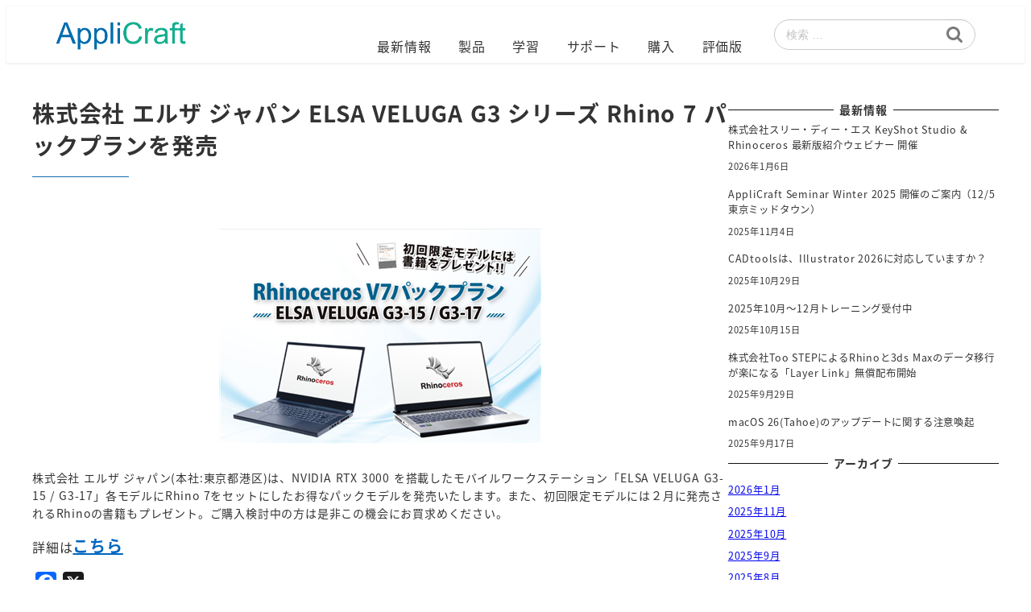

--- FILE ---
content_type: text/html; charset=UTF-8
request_url: https://www.applicraft.com/info/info-81586/
body_size: 235592
content:
<!DOCTYPE html>
<html lang="ja" data-sticky-footer="true" data-scrolled="false">

<head>
			<meta charset="UTF-8">
		<meta name="viewport" content="width=device-width, initial-scale=1, minimum-scale=1, viewport-fit=cover">
		<title>株式会社 エルザ ジャパン ELSA VELUGA G3 シリーズ Rhino 7 パックプランを発売  |  AppliCraft</title>
<meta name='robots' content='max-image-preview:large' />
		<meta name="description" content="株式会社 エルザ ジャパン(本社:東京都港区)は、NVIDIA RTX 3000 を搭載したモバイルワークステ&hellip;">
							<meta property="og:title" content="株式会社 エルザ ジャパン ELSA VELUGA G3 シリーズ Rhino 7 パックプランを発売">
		
					<meta property="og:type" content="article">
		
					<meta property="og:url" content="https://www.applicraft.com/info/info-81586/">
		
					<meta property="og:image" content="https://www.applicraft.com/cms/wp-content/uploads/2022/01/veliganews.png">
		
					<meta property="og:site_name" content="AppliCraft">
		
					<meta property="og:description" content="株式会社 エルザ ジャパン(本社:東京都港区)は、NVIDIA RTX 3000 を搭載したモバイルワークステ&hellip;">
		
					<meta property="og:locale" content="ja_JP">
		
				<link rel='dns-prefetch' href='//static.addtoany.com' />
<link rel='dns-prefetch' href='//code.jquery.com' />
<link rel='dns-prefetch' href='//www.googletagmanager.com' />
<link rel="alternate" type="application/rss+xml" title="AppliCraft &raquo; フィード" href="https://www.applicraft.com/feed/" />
<link rel="alternate" type="application/rss+xml" title="AppliCraft &raquo; コメントフィード" href="https://www.applicraft.com/comments/feed/" />
		<link rel="profile" href="http://gmpg.org/xfn/11">
												<link rel="alternate" title="oEmbed (JSON)" type="application/json+oembed" href="https://www.applicraft.com/wp-json/oembed/1.0/embed?url=https%3A%2F%2Fwww.applicraft.com%2Finfo%2Finfo-81586%2F" />
<link rel="alternate" title="oEmbed (XML)" type="text/xml+oembed" href="https://www.applicraft.com/wp-json/oembed/1.0/embed?url=https%3A%2F%2Fwww.applicraft.com%2Finfo%2Finfo-81586%2F&#038;format=xml" />
<style id='wp-img-auto-sizes-contain-inline-css' type='text/css'>
img:is([sizes=auto i],[sizes^="auto," i]){contain-intrinsic-size:3000px 1500px}
/*# sourceURL=wp-img-auto-sizes-contain-inline-css */
</style>
<link rel='stylesheet' id='wp-share-buttons-css' href='https://www.applicraft.com/cms/wp-content/themes/snow-monkey/vendor/inc2734/wp-share-buttons/src/assets/css/wp-share-buttons.css?ver=1766540527' type='text/css' media='all' />
<link rel='stylesheet' id='slick-carousel-css' href='https://www.applicraft.com/cms/wp-content/themes/snow-monkey/vendor/inc2734/wp-awesome-widgets/src/assets/packages/slick-carousel/slick/slick.css?ver=1766540527' type='text/css' media='all' />
<link rel='stylesheet' id='slick-carousel-theme-css' href='https://www.applicraft.com/cms/wp-content/themes/snow-monkey/vendor/inc2734/wp-awesome-widgets/src/assets/packages/slick-carousel/slick/slick-theme.css?ver=1766540527' type='text/css' media='all' />
<link rel='stylesheet' id='wp-awesome-widgets-css' href='https://www.applicraft.com/cms/wp-content/themes/snow-monkey/vendor/inc2734/wp-awesome-widgets/src/assets/css/app.css?ver=1766540527' type='text/css' media='all' />
<link rel='stylesheet' id='wp-pure-css-gallery-css' href='https://www.applicraft.com/cms/wp-content/themes/snow-monkey/vendor/inc2734/wp-pure-css-gallery/src/assets/css/wp-pure-css-gallery.css?ver=1766540527' type='text/css' media='all' />
<style id='wp-emoji-styles-inline-css' type='text/css'>

	img.wp-smiley, img.emoji {
		display: inline !important;
		border: none !important;
		box-shadow: none !important;
		height: 1em !important;
		width: 1em !important;
		margin: 0 0.07em !important;
		vertical-align: -0.1em !important;
		background: none !important;
		padding: 0 !important;
	}
/*# sourceURL=wp-emoji-styles-inline-css */
</style>
<link rel='stylesheet' id='wp-block-library-css' href='https://www.applicraft.com/cms/wp-includes/css/dist/block-library/style.min.css?ver=3a803d812806c4cc9da593ab01ca9537' type='text/css' media='all' />
<style id='wp-block-library-inline-css' type='text/css'>
:root :where(.wp-block-button.is-style-snow-monkey-143783) .wp-block-button__link, :root :where(.smb-btn-wrapper.is-style-snow-monkey-143783) .smb-btn { border-bottom-style: solid; border-bottom-width: 5px; transition: none; } :root :where(.wp-block-button.is-style-snow-monkey-143783) .wp-block-button__link { --btn--background-color: var(--wp--preset--color--luminous-vivid-amber); background-color: var(--btn--background-color); border-bottom-color: color-mix(in srgb, var(--btn--background-color), #000 15%); } :root :where(.smb-btn-wrapper.is-style-snow-monkey-143783) .smb-btn { --smb-btn--background-color: var(--wp--preset--color--luminous-vivid-amber); border-bottom-color: color-mix(in srgb, var(--smb-btn--background-color), #000 15%); } :root :where(.wp-block-button.is-style-snow-monkey-143783) .wp-block-button__link:active, :root :where(.smb-btn-wrapper.is-style-snow-monkey-143783) .smb-btn:active { margin-top: 3px; border-bottom-width: 2px; } :root :where(.wp-block-button.is-style-snow-monkey-143783) .wp-block-button__link:focus-visible, :root :where(.smb-btn-wrapper.is-style-snow-monkey-143783) .smb-btn:focus-visible { filter: none; } @media (any-hover: hover) { :root :where(.wp-block-button.is-style-snow-monkey-143783) .wp-block-button__link:hover, :root :where(.smb-btn-wrapper.is-style-snow-monkey-143783) .smb-btn:hover { filter: none; } }
:root :where(.wp-block-button.is-style-snow-monkey-143789), :root :where(.smb-btn-wrapper.is-style-snow-monkey-143789) { --btn--inline-svg: url(data:image/svg+xml;charset=UTF-8,%3Csvg%20xmlns%3D%22http%3A%2F%2Fwww.w3.org%2F2000%2Fsvg%22%20width%3D%2224%22%20height%3D%2224%22%20viewBox%3D%220%200%2024%2024%22%20fill%3D%22none%22%20stroke%3D%22currentColor%22%20stroke-width%3D%222%22%20stroke-linecap%3D%22round%22%20stroke-linejoin%3D%22round%22%20class%3D%22feather%20feather-chevron-right%22%3E%3Cpolyline%20points%3D%229%2018%2015%2012%209%206%22%3E%3C%2Fpolyline%3E%3C%2Fsvg%3E); --btn--arrow-area-width: 30px; } :root :where(.wp-block-button.is-style-snow-monkey-143789) .wp-block-button__link, :root :where(.smb-btn-wrapper.is-style-snow-monkey-143789) .smb-btn { position: relative; padding-right: calc(var(--btn--arrow-area-width) + var(--_s-1)); overflow: hidden; } :root :where(.wp-block-button.is-style-snow-monkey-143789) .wp-block-button__link::before, :root :where(.smb-btn-wrapper.is-style-snow-monkey-143789) .smb-btn::before { content: ''; position: absolute; inset: 0 0 0 calc(100% - var(--btn--arrow-area-width)); background-color: rgba(0 0 0 / .15); } :root :where(.wp-block-button.is-style-snow-monkey-143789) .wp-block-button__link::after, :root :where(.smb-btn-wrapper.is-style-snow-monkey-143789) .smb-btn::after { content: ''; position: absolute; inset: calc(50% - .5em) calc(var(--btn--arrow-area-width) / 2 - .5em) auto auto; display: block; mask-image: var(--btn--inline-svg); mask-position: center center; mask-repeat: no-repeat; mask-size: contain; height: 1em; width: 1em; background-color: currentColor; }
:root :where(.wp-block-button.is-style-snow-monkey-143790), :root :where(.smb-btn-wrapper.is-style-snow-monkey-143790) { --btn--circle-color: currentColor; --btn--circle-size: 42px; --btn--icon-color: var(--wp--preset--color--white); --btn--inline-svg: url(data:image/svg+xml;charset=UTF-8,%3Csvg%20xmlns%3D%22http%3A%2F%2Fwww.w3.org%2F2000%2Fsvg%22%20width%3D%2224%22%20height%3D%2224%22%20viewBox%3D%220%200%2024%2024%22%20fill%3D%22none%22%20stroke%3D%22currentColor%22%20stroke-width%3D%222%22%20stroke-linecap%3D%22round%22%20stroke-linejoin%3D%22round%22%20class%3D%22feather%20feather-chevron-right%22%3E%3Cpolyline%20points%3D%229%2018%2015%2012%209%206%22%3E%3C%2Fpolyline%3E%3C%2Fsvg%3E); --btn--padding: 0; } :root :where(.wp-block-button.is-style-snow-monkey-143790) .wp-block-button__link, :root :where(.smb-btn-wrapper.is-style-snow-monkey-143790) .smb-btn { position: relative; display: flex; align-items: center; gap: var(--_s-1); background-color: transparent; padding: 0; } :root :where(.wp-block-button.is-style-snow-monkey-143790) .wp-block-button__link { color: var(--wp--preset--color--sm-accent); } :root :where(.smb-btn-wrapper.is-style-snow-monkey-143790) .smb-btn { --smb-btn--color: var(--wp--preset--color--sm-accent); } :root :where(.wp-block-button.is-style-snow-monkey-143790) .wp-block-button__link::before, :root :where(.smb-btn-wrapper.is-style-snow-monkey-143790) .smb-btn::before { content: ''; display: block; background-color: var(--btn--circle-color); border-radius: 100%; height: var(--btn--circle-size); width: var(--btn--circle-size); min-width: var(--btn--circle-size); transition: background-color .2s; } :root :where(.wp-block-button.is-style-snow-monkey-143790) .wp-block-button__link::after, :root :where(.smb-btn-wrapper.is-style-snow-monkey-143790) .smb-btn::after { content: ''; position: absolute; left: calc(var(--btn--circle-size) / 2 - .5em); display: block; mask-image: var(--btn--inline-svg); mask-position: center center; mask-repeat: no-repeat; mask-size: contain; height: 1em; width: 1em; background-color: var(--btn--icon-color); }
:root :where(.wp-block-button.is-style-snow-monkey-143795), :root :where(.smb-btn-wrapper.is-style-snow-monkey-143795) { --circle-size: 42px; --circle-color: currentColor; --icon-color: var(--wp--preset--color--white); --inline-svg: url(data:image/svg+xml;charset=UTF-8,%3Csvg%20xmlns%3D%22http%3A%2F%2Fwww.w3.org%2F2000%2Fsvg%22%20width%3D%2224%22%20height%3D%2224%22%20viewBox%3D%220%200%2024%2024%22%20fill%3D%22none%22%20stroke%3D%22currentColor%22%20stroke-width%3D%222%22%20stroke-linecap%3D%22round%22%20stroke-linejoin%3D%22round%22%20class%3D%22feather%20feather-chevron-right%22%3E%3Cpolyline%20points%3D%229%2018%2015%2012%209%206%22%3E%3C%2Fpolyline%3E%3C%2Fsvg%3E); --btn--padding: 0; } :root :where(.wp-block-button.is-style-snow-monkey-143795) .wp-block-button__link, :root :where(.smb-btn-wrapper.is-style-snow-monkey-143795) .smb-btn { position: relative; display: flex; align-items: center; flex-direction: row-reverse; gap: var(--_s-1); background-color: transparent; padding: 0; } :root :where(.wp-block-button.is-style-snow-monkey-143795) .wp-block-button__link { color: var(--wp--preset--color--sm-accent); } :root :where(.smb-btn-wrapper.is-style-snow-monkey-143795) .smb-btn { --smb-btn--color: var(--wp--preset--color--sm-accent); } :root :where(.wp-block-button.is-style-snow-monkey-143795) .wp-block-button__link::before, :root :where(.smb-btn-wrapper.is-style-snow-monkey-143795) .smb-btn::before { content: ''; display: block; background-color: var(--circle-color); border-radius: 100%; height: var(--circle-size); width: var(--circle-size); min-width: var(--circle-size); transition: background-color .2s; } :root :where(.wp-block-button.is-style-snow-monkey-143795) .wp-block-button__link::after, :root :where(.smb-btn-wrapper.is-style-snow-monkey-143795) .smb-btn::after { content: ''; position: absolute; right: calc(var(--circle-size) / 2 - .5em); display: block; mask-image: var(--inline-svg); mask-position: center center; mask-repeat: no-repeat; mask-size: contain; height: 1em; width: 1em; background-color: var(--icon-color); }
:root :where(.wp-block-button.is-style-snow-monkey-143798), :root :where(.smb-btn-wrapper.is-style-snow-monkey-143798) { --cross-color: currentColor; } :root :where(.wp-block-button.is-style-snow-monkey-143798) .wp-block-button__link, :root :where(.smb-btn-wrapper.is-style-snow-monkey-143798) .smb-btn { position: relative; border-radius: 0; padding: calc(var(--_padding1) / 1.5) var(--_padding1); } :root :where(.wp-block-button.is-style-snow-monkey-143798) .wp-block-button__link { background-color: transparent; color: currentColor; } :root :where(.smb-btn-wrapper.is-style-snow-monkey-143798) .smb-btn { --smb-btn--background-color: transparent; --smb-btn--color: currentColor; } :root :where(.wp-block-button.is-style-snow-monkey-143798) .wp-block-button__link::before, :root :where(.wp-block-button.is-style-snow-monkey-143798) .wp-block-button__link::after, :root :where(.smb-btn-wrapper.is-style-snow-monkey-143798) .smb-btn::before, :root :where(.smb-btn-wrapper.is-style-snow-monkey-143798) .smb-btn::after { content: ''; position: absolute; height: 50%; width: 50%; background-color: var(--cross-color); mask-repeat: no-repeat, no-repeat; mask-size: 6px 6px, 100% 100%; } :root :where(.wp-block-button.is-style-snow-monkey-143798) .wp-block-button__link::before, :root :where(.smb-btn-wrapper.is-style-snow-monkey-143798) .smb-btn::before { mask-image: url("data:image/svg+xml,%3Csvg viewBox='0 0 6 6' xmlns='http://www.w3.org/2000/svg'%3E%3Cpath d='M5 0L5 5H0V6H5H6L6 5V0H5Z' stroke-width='1px' /%3E%3C/svg%3E"), url("data:image/svg+xml,%3Csvg viewBox='0 0 6 6' xmlns='http://www.w3.org/2000/svg' preserveAspectRatio='none'%3E%3Cline x1='0' y1='0' x2='0' y2='6' stroke-width='2px' vector-effect='non-scaling-stroke' stroke='currentColor'%3E%3C/line%3E%3Cline x1='0' y1='0' x2='6' y2='0' stroke-width='2px' vector-effect='non-scaling-stroke' stroke='currentColor'%3E%3C/line%3E%3C/svg%3E"); mask-position: 0 0, 5px 5px; inset: 0 auto auto 0; } :root :where(.wp-block-button.is-style-snow-monkey-143798) .wp-block-button__link::after, :root :where(.smb-btn-wrapper.is-style-snow-monkey-143798) .smb-btn::after { mask-image: url("data:image/svg+xml,%3Csvg viewBox='0 0 6 6' xmlns='http://www.w3.org/2000/svg'%3E%3Cpath d='M6 0H1H0V0.999999V6H1L1 1L6 1V0Z' fill='currentColor'/%3E%3C/svg%3E%0A"), url("data:image/svg+xml,%3Csvg viewBox='0 0 6 6' xmlns='http://www.w3.org/2000/svg' preserveAspectRatio='none'%3E%3Cline x1='0' y1='6' x2='6' y2='6' stroke-width='2px' vector-effect='non-scaling-stroke' stroke='currentColor'%3E%3C/line%3E%3Cline x1='6' y1='0' x2='6' y2='6' stroke-width='2px' vector-effect='non-scaling-stroke' stroke='currentColor'%3E%3C/line%3E%3C/svg%3E"); mask-position: 100% 100%, calc(100% - 5px) calc(100% - 5px); inset: auto 0 0 auto; } :root :where(.wp-block-button.is-style-snow-monkey-143798) .wp-block-button__link:focus-visible, :root :where(.smb-btn-wrapper.is-style-snow-monkey-143798) .smb-btn:focus-visible { filter: none; } @media (any-hover: hover) { :root :where(.wp-block-button.is-style-snow-monkey-143798) .wp-block-button__link:hover, :root :where(.smb-btn-wrapper.is-style-snow-monkey-143798) .smb-btn:hover { filter: none; } }
:root :where(.wp-block-button.is-style-snow-monkey-143799), :root :where(.smb-btn-wrapper.is-style-snow-monkey-143799) { --circle-size: 42px; --circle-color: currentColor; --icon-color: var(--wp--preset--color--sm-accent); --inline-svg: url(data:image/svg+xml;charset=UTF-8,%3Csvg%20xmlns%3D%22http%3A%2F%2Fwww.w3.org%2F2000%2Fsvg%22%20width%3D%2224%22%20height%3D%2224%22%20viewBox%3D%220%200%2024%2024%22%20fill%3D%22none%22%20stroke%3D%22currentColor%22%20stroke-width%3D%223%22%20stroke-linecap%3D%22round%22%20stroke-linejoin%3D%22round%22%20class%3D%22feather%20feather-chevron-right%22%3E%3Cpolyline%20points%3D%229%2018%2015%2012%209%206%22%3E%3C%2Fpolyline%3E%3C%2Fsvg%3E); } :root :where(.wp-block-button.is-style-snow-monkey-143799) { --btn--padding: var(--_padding-2); } :root :where(.wp-block-button.is-style-snow-monkey-143799) .wp-block-button__link, :root :where(.smb-btn-wrapper.is-style-snow-monkey-143799) .smb-btn { position: relative; display: grid; grid-auto-flow: column; grid-template-columns: auto 1fr; align-items: center; gap: var(--_s-1); color: var(--wp--preset--color--white); font-weight: bold; } :root :where(.wp-block-button.is-style-snow-monkey-143799) .wp-block-button__link { border-radius: calc(var(--circle-size) / 2 + var(--btn--padding)); padding: var(--btn--padding) calc(var(--_padding-2) * 2) var(--btn--padding) var(--btn--padding); } :root :where(.smb-btn-wrapper.is-style-snow-monkey-143799) .smb-btn { --smb-btn--padding: var(--_padding-2); --smb-btn--border-radius: calc(var(--circle-size) / 2 + var(--smb-btn--padding)); padding: var(--smb-btn--padding) calc(var(--_padding-2) * 2) var(--smb-btn--padding) var(--smb-btn--padding); } :root :where(.wp-block-button.is-style-snow-monkey-143799) .wp-block-button__link::before, :root :where(.smb-btn-wrapper.is-style-snow-monkey-143799) .smb-btn::before { content: ''; display: block; background-color: var(--circle-color); border-radius: var(--circle-size); height: var(--circle-size); width: var(--circle-size); } :root :where(.wp-block-button.is-style-snow-monkey-143799) .wp-block-button__link::after, :root :where(.smb-btn-wrapper.is-style-snow-monkey-143799) .smb-btn::after { content: ''; position: absolute; display: block; mask-image: var(--inline-svg); mask-position: center center; mask-repeat: no-repeat; mask-size: contain; height: 1em; width: 1em; background-color: inherit; } :root :where(.wp-block-button.is-style-snow-monkey-143799) .wp-block-button__link::after { left: calc(var(--circle-size) / 2 + var(--btn--padding) - .5em); } :root :where(.smb-btn-wrapper.is-style-snow-monkey-143799) .smb-btn::after { left: calc(var(--circle-size) / 2 + var(--smb-btn--padding) - .5em); }
:root :where(.wp-block-button.is-style-snow-monkey-143801) .wp-block-button__link, :root :where(.smb-btn-wrapper.is-style-snow-monkey-143801) .smb-btn { border-width: 1px; border-style: solid; border-color: currentColor; border-radius: 0; box-shadow: 5px 5px 0 currentColor; transition: transform .1s, box-shadow .1s; } :root :where(.wp-block-button.is-style-snow-monkey-143801) .wp-block-button__link { background-color: var(--wp--preset--color--white); color: var(--wp--preset--color--sm-text); } :root :where(.smb-btn-wrapper.is-style-snow-monkey-143801) .smb-btn { --smb-btn--background-color: var(--wp--preset--color--white); --smb-btn--color: var(--wp--preset--color--sm-text); } :root :where(.wp-block-button.is-style-snow-monkey-143801) .wp-block-button__link:active, :root :where(.smb-btn-wrapper.is-style-snow-monkey-143801) .smb-btn:active { box-shadow: none; transform: translate(5px, 5px); } :root :where(.wp-block-button.is-style-snow-monkey-143801) .wp-block-button__link:focus-visible, :root :where(.smb-btn-wrapper.is-style-snow-monkey-143801) .smb-btn:focus-visible { filter: none; } @media (any-hover: hover) { :root :where(.wp-block-button.is-style-snow-monkey-143801) .wp-block-button__link:hover, :root :where(.smb-btn-wrapper.is-style-snow-monkey-143801) .smb-btn:hover { filter: none; } }
:root :where(.wp-block-button.is-style-snow-monkey-143805), :root :where(.smb-btn-wrapper.is-style-snow-monkey-143805) { --btn--shadow-offset: 7px; padding: 0 var(--btn--shadow-offset) var(--btn--shadow-offset) 0; } :root :where(.wp-block-button.is-style-snow-monkey-143805) .wp-block-button__link, :root :where(.smb-btn-wrapper.is-style-snow-monkey-143805) .smb-btn { position: relative; border-width: 1px; border-style: solid; border-color: currentColor; border-radius: 0; transition: transform .05s; } :root :where(.wp-block-button.is-style-snow-monkey-143805) .wp-block-button__link { background-color: var(--wp--preset--color--white); color: var(--wp--preset--color--sm-text); } :root :where(.smb-btn-wrapper.is-style-snow-monkey-143805) .smb-btn { --smb-btn--background-color: var(--wp--preset--color--white); --smb-btn--color: var(--wp--preset--color--sm-text); } :root :where(.wp-block-button.is-style-snow-monkey-143805) .wp-block-button__link::before, :root :where(.smb-btn-wrapper.is-style-snow-monkey-143805) .smb-btn::before { content: ''; position: absolute; inset: auto calc(var(--btn--shadow-offset) * -1) calc(var(--btn--shadow-offset) * -1) auto; height: 70%; width: 70%; mask-image: url("data:image/svg+xml,%3Csvg viewBox='0 0 6 6' xmlns='http://www.w3.org/2000/svg' preserveAspectRatio='none'%3E%3Cline x1='0' y1='6' x2='6' y2='6' stroke-width='2px' vector-effect='non-scaling-stroke' stroke='currentColor'%3E%3C/line%3E%3Cline x1='6' y1='0' x2='6' y2='6' stroke-width='2px' vector-effect='non-scaling-stroke' stroke='currentColor'%3E%3C/line%3E%3C/svg%3E"); mask-repeat: no-repeat; mask-size: 100% 100%; background-color: currentColor; } :root :where(.wp-block-button.is-style-snow-monkey-143805) .wp-block-button__link:active, :root :where(.smb-btn-wrapper.is-style-snow-monkey-143805) .smb-btn:active { transform: translate(var(--btn--shadow-offset), var(--btn--shadow-offset)); } :root :where(.wp-block-button.is-style-snow-monkey-143805) .wp-block-button__link:active::before, :root :where(.smb-btn-wrapper.is-style-snow-monkey-143805) .smb-btn:active::before { display: none; } :root :where(.wp-block-button.is-style-snow-monkey-143805) .wp-block-button__link:focus-visible, :root :where(.smb-btn-wrapper.is-style-snow-monkey-143805) .smb-btn:focus-visible { filter: none; } @media (any-hover: hover) { :root :where(.wp-block-button.is-style-snow-monkey-143805) .wp-block-button__link:hover, :root :where(.smb-btn-wrapper.is-style-snow-monkey-143805) .smb-btn:hover { filter: none; } }
:root :where(.wp-block-button.is-style-snow-monkey-143806) .wp-block-button__link, :root :where(.smb-btn-wrapper.is-style-snow-monkey-143806) .smb-btn { position: relative; display: inline-flex; align-items: center; flex-direction: row-reverse; gap: 1em; border-radius: 0; border-width: 0; } :root :where(.wp-block-button.is-style-snow-monkey-143806) .wp-block-button__link { background-color: transparent; color: currentColor; padding: var(--_padding-2) 0; } :root :where(.smb-btn-wrapper.is-style-snow-monkey-143806) .smb-btn { --smb-btn--background-color: transparent; --smb-btn--color: currentColor; --smb-btn--padding-vertical: var(--_padding-2); --smb-btn--padding-horizontal: 0; } :root :where(.wp-block-button.is-style-snow-monkey-143806) .wp-block-button__link::before, :root :where(.smb-btn-wrapper.is-style-snow-monkey-143806) .smb-btn::before { content: ''; height: 6px; width: 6px; background-color: var(--wp--preset--color--sm-accent); border-radius: 100%; } :root :where(.wp-block-button.is-style-snow-monkey-143806) .wp-block-button__link::after, :root :where(.smb-btn-wrapper.is-style-snow-monkey-143806) .smb-btn::after { content: ''; position: absolute; inset: auto auto 0 0; height: 1px; width: 0; background-color: currentColor; transition: width .2s; } :root :where(.wp-block-button.is-style-snow-monkey-143806) .wp-block-button__link:focus-visible::after, :root :where(.smb-btn-wrapper.is-style-snow-monkey-143806) .smb-btn:focus-visible::after { width: 100%; } @media (any-hover: hover) { :root :where(.wp-block-button.is-style-snow-monkey-143806) .wp-block-button__link:hover::after, :root :where(.smb-btn-wrapper.is-style-snow-monkey-143806) .smb-btn:hover::after { width: 100%; } }
:root :where(.wp-block-button.is-style-snow-monkey-143783) .wp-block-button__link, :root :where(.smb-btn-wrapper.is-style-snow-monkey-143783) .smb-btn { border-bottom-style: solid; border-bottom-width: 5px; transition: none; } :root :where(.wp-block-button.is-style-snow-monkey-143783) .wp-block-button__link { --btn--background-color: var(--wp--preset--color--luminous-vivid-amber); background-color: var(--btn--background-color); border-bottom-color: color-mix(in srgb, var(--btn--background-color), #000 15%); } :root :where(.smb-btn-wrapper.is-style-snow-monkey-143783) .smb-btn { --smb-btn--background-color: var(--wp--preset--color--luminous-vivid-amber); border-bottom-color: color-mix(in srgb, var(--smb-btn--background-color), #000 15%); } :root :where(.wp-block-button.is-style-snow-monkey-143783) .wp-block-button__link:active, :root :where(.smb-btn-wrapper.is-style-snow-monkey-143783) .smb-btn:active { margin-top: 3px; border-bottom-width: 2px; } :root :where(.wp-block-button.is-style-snow-monkey-143783) .wp-block-button__link:focus-visible, :root :where(.smb-btn-wrapper.is-style-snow-monkey-143783) .smb-btn:focus-visible { filter: none; } @media (any-hover: hover) { :root :where(.wp-block-button.is-style-snow-monkey-143783) .wp-block-button__link:hover, :root :where(.smb-btn-wrapper.is-style-snow-monkey-143783) .smb-btn:hover { filter: none; } }
:root :where(.wp-block-button.is-style-snow-monkey-143789), :root :where(.smb-btn-wrapper.is-style-snow-monkey-143789) { --btn--inline-svg: url(data:image/svg+xml;charset=UTF-8,%3Csvg%20xmlns%3D%22http%3A%2F%2Fwww.w3.org%2F2000%2Fsvg%22%20width%3D%2224%22%20height%3D%2224%22%20viewBox%3D%220%200%2024%2024%22%20fill%3D%22none%22%20stroke%3D%22currentColor%22%20stroke-width%3D%222%22%20stroke-linecap%3D%22round%22%20stroke-linejoin%3D%22round%22%20class%3D%22feather%20feather-chevron-right%22%3E%3Cpolyline%20points%3D%229%2018%2015%2012%209%206%22%3E%3C%2Fpolyline%3E%3C%2Fsvg%3E); --btn--arrow-area-width: 30px; } :root :where(.wp-block-button.is-style-snow-monkey-143789) .wp-block-button__link, :root :where(.smb-btn-wrapper.is-style-snow-monkey-143789) .smb-btn { position: relative; padding-right: calc(var(--btn--arrow-area-width) + var(--_s-1)); overflow: hidden; } :root :where(.wp-block-button.is-style-snow-monkey-143789) .wp-block-button__link::before, :root :where(.smb-btn-wrapper.is-style-snow-monkey-143789) .smb-btn::before { content: ''; position: absolute; inset: 0 0 0 calc(100% - var(--btn--arrow-area-width)); background-color: rgba(0 0 0 / .15); } :root :where(.wp-block-button.is-style-snow-monkey-143789) .wp-block-button__link::after, :root :where(.smb-btn-wrapper.is-style-snow-monkey-143789) .smb-btn::after { content: ''; position: absolute; inset: calc(50% - .5em) calc(var(--btn--arrow-area-width) / 2 - .5em) auto auto; display: block; mask-image: var(--btn--inline-svg); mask-position: center center; mask-repeat: no-repeat; mask-size: contain; height: 1em; width: 1em; background-color: currentColor; }
:root :where(.wp-block-button.is-style-snow-monkey-143790), :root :where(.smb-btn-wrapper.is-style-snow-monkey-143790) { --btn--circle-color: currentColor; --btn--circle-size: 42px; --btn--icon-color: var(--wp--preset--color--white); --btn--inline-svg: url(data:image/svg+xml;charset=UTF-8,%3Csvg%20xmlns%3D%22http%3A%2F%2Fwww.w3.org%2F2000%2Fsvg%22%20width%3D%2224%22%20height%3D%2224%22%20viewBox%3D%220%200%2024%2024%22%20fill%3D%22none%22%20stroke%3D%22currentColor%22%20stroke-width%3D%222%22%20stroke-linecap%3D%22round%22%20stroke-linejoin%3D%22round%22%20class%3D%22feather%20feather-chevron-right%22%3E%3Cpolyline%20points%3D%229%2018%2015%2012%209%206%22%3E%3C%2Fpolyline%3E%3C%2Fsvg%3E); --btn--padding: 0; } :root :where(.wp-block-button.is-style-snow-monkey-143790) .wp-block-button__link, :root :where(.smb-btn-wrapper.is-style-snow-monkey-143790) .smb-btn { position: relative; display: flex; align-items: center; gap: var(--_s-1); background-color: transparent; padding: 0; } :root :where(.wp-block-button.is-style-snow-monkey-143790) .wp-block-button__link { color: var(--wp--preset--color--sm-accent); } :root :where(.smb-btn-wrapper.is-style-snow-monkey-143790) .smb-btn { --smb-btn--color: var(--wp--preset--color--sm-accent); } :root :where(.wp-block-button.is-style-snow-monkey-143790) .wp-block-button__link::before, :root :where(.smb-btn-wrapper.is-style-snow-monkey-143790) .smb-btn::before { content: ''; display: block; background-color: var(--btn--circle-color); border-radius: 100%; height: var(--btn--circle-size); width: var(--btn--circle-size); min-width: var(--btn--circle-size); transition: background-color .2s; } :root :where(.wp-block-button.is-style-snow-monkey-143790) .wp-block-button__link::after, :root :where(.smb-btn-wrapper.is-style-snow-monkey-143790) .smb-btn::after { content: ''; position: absolute; left: calc(var(--btn--circle-size) / 2 - .5em); display: block; mask-image: var(--btn--inline-svg); mask-position: center center; mask-repeat: no-repeat; mask-size: contain; height: 1em; width: 1em; background-color: var(--btn--icon-color); }
:root :where(.wp-block-button.is-style-snow-monkey-143795), :root :where(.smb-btn-wrapper.is-style-snow-monkey-143795) { --circle-size: 42px; --circle-color: currentColor; --icon-color: var(--wp--preset--color--white); --inline-svg: url(data:image/svg+xml;charset=UTF-8,%3Csvg%20xmlns%3D%22http%3A%2F%2Fwww.w3.org%2F2000%2Fsvg%22%20width%3D%2224%22%20height%3D%2224%22%20viewBox%3D%220%200%2024%2024%22%20fill%3D%22none%22%20stroke%3D%22currentColor%22%20stroke-width%3D%222%22%20stroke-linecap%3D%22round%22%20stroke-linejoin%3D%22round%22%20class%3D%22feather%20feather-chevron-right%22%3E%3Cpolyline%20points%3D%229%2018%2015%2012%209%206%22%3E%3C%2Fpolyline%3E%3C%2Fsvg%3E); --btn--padding: 0; } :root :where(.wp-block-button.is-style-snow-monkey-143795) .wp-block-button__link, :root :where(.smb-btn-wrapper.is-style-snow-monkey-143795) .smb-btn { position: relative; display: flex; align-items: center; flex-direction: row-reverse; gap: var(--_s-1); background-color: transparent; padding: 0; } :root :where(.wp-block-button.is-style-snow-monkey-143795) .wp-block-button__link { color: var(--wp--preset--color--sm-accent); } :root :where(.smb-btn-wrapper.is-style-snow-monkey-143795) .smb-btn { --smb-btn--color: var(--wp--preset--color--sm-accent); } :root :where(.wp-block-button.is-style-snow-monkey-143795) .wp-block-button__link::before, :root :where(.smb-btn-wrapper.is-style-snow-monkey-143795) .smb-btn::before { content: ''; display: block; background-color: var(--circle-color); border-radius: 100%; height: var(--circle-size); width: var(--circle-size); min-width: var(--circle-size); transition: background-color .2s; } :root :where(.wp-block-button.is-style-snow-monkey-143795) .wp-block-button__link::after, :root :where(.smb-btn-wrapper.is-style-snow-monkey-143795) .smb-btn::after { content: ''; position: absolute; right: calc(var(--circle-size) / 2 - .5em); display: block; mask-image: var(--inline-svg); mask-position: center center; mask-repeat: no-repeat; mask-size: contain; height: 1em; width: 1em; background-color: var(--icon-color); }
:root :where(.wp-block-button.is-style-snow-monkey-143798), :root :where(.smb-btn-wrapper.is-style-snow-monkey-143798) { --cross-color: currentColor; } :root :where(.wp-block-button.is-style-snow-monkey-143798) .wp-block-button__link, :root :where(.smb-btn-wrapper.is-style-snow-monkey-143798) .smb-btn { position: relative; border-radius: 0; padding: calc(var(--_padding1) / 1.5) var(--_padding1); } :root :where(.wp-block-button.is-style-snow-monkey-143798) .wp-block-button__link { background-color: transparent; color: currentColor; } :root :where(.smb-btn-wrapper.is-style-snow-monkey-143798) .smb-btn { --smb-btn--background-color: transparent; --smb-btn--color: currentColor; } :root :where(.wp-block-button.is-style-snow-monkey-143798) .wp-block-button__link::before, :root :where(.wp-block-button.is-style-snow-monkey-143798) .wp-block-button__link::after, :root :where(.smb-btn-wrapper.is-style-snow-monkey-143798) .smb-btn::before, :root :where(.smb-btn-wrapper.is-style-snow-monkey-143798) .smb-btn::after { content: ''; position: absolute; height: 50%; width: 50%; background-color: var(--cross-color); mask-repeat: no-repeat, no-repeat; mask-size: 6px 6px, 100% 100%; } :root :where(.wp-block-button.is-style-snow-monkey-143798) .wp-block-button__link::before, :root :where(.smb-btn-wrapper.is-style-snow-monkey-143798) .smb-btn::before { mask-image: url("data:image/svg+xml,%3Csvg viewBox='0 0 6 6' xmlns='http://www.w3.org/2000/svg'%3E%3Cpath d='M5 0L5 5H0V6H5H6L6 5V0H5Z' stroke-width='1px' /%3E%3C/svg%3E"), url("data:image/svg+xml,%3Csvg viewBox='0 0 6 6' xmlns='http://www.w3.org/2000/svg' preserveAspectRatio='none'%3E%3Cline x1='0' y1='0' x2='0' y2='6' stroke-width='2px' vector-effect='non-scaling-stroke' stroke='currentColor'%3E%3C/line%3E%3Cline x1='0' y1='0' x2='6' y2='0' stroke-width='2px' vector-effect='non-scaling-stroke' stroke='currentColor'%3E%3C/line%3E%3C/svg%3E"); mask-position: 0 0, 5px 5px; inset: 0 auto auto 0; } :root :where(.wp-block-button.is-style-snow-monkey-143798) .wp-block-button__link::after, :root :where(.smb-btn-wrapper.is-style-snow-monkey-143798) .smb-btn::after { mask-image: url("data:image/svg+xml,%3Csvg viewBox='0 0 6 6' xmlns='http://www.w3.org/2000/svg'%3E%3Cpath d='M6 0H1H0V0.999999V6H1L1 1L6 1V0Z' fill='currentColor'/%3E%3C/svg%3E%0A"), url("data:image/svg+xml,%3Csvg viewBox='0 0 6 6' xmlns='http://www.w3.org/2000/svg' preserveAspectRatio='none'%3E%3Cline x1='0' y1='6' x2='6' y2='6' stroke-width='2px' vector-effect='non-scaling-stroke' stroke='currentColor'%3E%3C/line%3E%3Cline x1='6' y1='0' x2='6' y2='6' stroke-width='2px' vector-effect='non-scaling-stroke' stroke='currentColor'%3E%3C/line%3E%3C/svg%3E"); mask-position: 100% 100%, calc(100% - 5px) calc(100% - 5px); inset: auto 0 0 auto; } :root :where(.wp-block-button.is-style-snow-monkey-143798) .wp-block-button__link:focus-visible, :root :where(.smb-btn-wrapper.is-style-snow-monkey-143798) .smb-btn:focus-visible { filter: none; } @media (any-hover: hover) { :root :where(.wp-block-button.is-style-snow-monkey-143798) .wp-block-button__link:hover, :root :where(.smb-btn-wrapper.is-style-snow-monkey-143798) .smb-btn:hover { filter: none; } }
:root :where(.wp-block-button.is-style-snow-monkey-143799), :root :where(.smb-btn-wrapper.is-style-snow-monkey-143799) { --circle-size: 42px; --circle-color: currentColor; --icon-color: var(--wp--preset--color--sm-accent); --inline-svg: url(data:image/svg+xml;charset=UTF-8,%3Csvg%20xmlns%3D%22http%3A%2F%2Fwww.w3.org%2F2000%2Fsvg%22%20width%3D%2224%22%20height%3D%2224%22%20viewBox%3D%220%200%2024%2024%22%20fill%3D%22none%22%20stroke%3D%22currentColor%22%20stroke-width%3D%223%22%20stroke-linecap%3D%22round%22%20stroke-linejoin%3D%22round%22%20class%3D%22feather%20feather-chevron-right%22%3E%3Cpolyline%20points%3D%229%2018%2015%2012%209%206%22%3E%3C%2Fpolyline%3E%3C%2Fsvg%3E); } :root :where(.wp-block-button.is-style-snow-monkey-143799) { --btn--padding: var(--_padding-2); } :root :where(.wp-block-button.is-style-snow-monkey-143799) .wp-block-button__link, :root :where(.smb-btn-wrapper.is-style-snow-monkey-143799) .smb-btn { position: relative; display: grid; grid-auto-flow: column; grid-template-columns: auto 1fr; align-items: center; gap: var(--_s-1); color: var(--wp--preset--color--white); font-weight: bold; } :root :where(.wp-block-button.is-style-snow-monkey-143799) .wp-block-button__link { border-radius: calc(var(--circle-size) / 2 + var(--btn--padding)); padding: var(--btn--padding) calc(var(--_padding-2) * 2) var(--btn--padding) var(--btn--padding); } :root :where(.smb-btn-wrapper.is-style-snow-monkey-143799) .smb-btn { --smb-btn--padding: var(--_padding-2); --smb-btn--border-radius: calc(var(--circle-size) / 2 + var(--smb-btn--padding)); padding: var(--smb-btn--padding) calc(var(--_padding-2) * 2) var(--smb-btn--padding) var(--smb-btn--padding); } :root :where(.wp-block-button.is-style-snow-monkey-143799) .wp-block-button__link::before, :root :where(.smb-btn-wrapper.is-style-snow-monkey-143799) .smb-btn::before { content: ''; display: block; background-color: var(--circle-color); border-radius: var(--circle-size); height: var(--circle-size); width: var(--circle-size); } :root :where(.wp-block-button.is-style-snow-monkey-143799) .wp-block-button__link::after, :root :where(.smb-btn-wrapper.is-style-snow-monkey-143799) .smb-btn::after { content: ''; position: absolute; display: block; mask-image: var(--inline-svg); mask-position: center center; mask-repeat: no-repeat; mask-size: contain; height: 1em; width: 1em; background-color: inherit; } :root :where(.wp-block-button.is-style-snow-monkey-143799) .wp-block-button__link::after { left: calc(var(--circle-size) / 2 + var(--btn--padding) - .5em); } :root :where(.smb-btn-wrapper.is-style-snow-monkey-143799) .smb-btn::after { left: calc(var(--circle-size) / 2 + var(--smb-btn--padding) - .5em); }
:root :where(.wp-block-button.is-style-snow-monkey-143801) .wp-block-button__link, :root :where(.smb-btn-wrapper.is-style-snow-monkey-143801) .smb-btn { border-width: 1px; border-style: solid; border-color: currentColor; border-radius: 0; box-shadow: 5px 5px 0 currentColor; transition: transform .1s, box-shadow .1s; } :root :where(.wp-block-button.is-style-snow-monkey-143801) .wp-block-button__link { background-color: var(--wp--preset--color--white); color: var(--wp--preset--color--sm-text); } :root :where(.smb-btn-wrapper.is-style-snow-monkey-143801) .smb-btn { --smb-btn--background-color: var(--wp--preset--color--white); --smb-btn--color: var(--wp--preset--color--sm-text); } :root :where(.wp-block-button.is-style-snow-monkey-143801) .wp-block-button__link:active, :root :where(.smb-btn-wrapper.is-style-snow-monkey-143801) .smb-btn:active { box-shadow: none; transform: translate(5px, 5px); } :root :where(.wp-block-button.is-style-snow-monkey-143801) .wp-block-button__link:focus-visible, :root :where(.smb-btn-wrapper.is-style-snow-monkey-143801) .smb-btn:focus-visible { filter: none; } @media (any-hover: hover) { :root :where(.wp-block-button.is-style-snow-monkey-143801) .wp-block-button__link:hover, :root :where(.smb-btn-wrapper.is-style-snow-monkey-143801) .smb-btn:hover { filter: none; } }
:root :where(.wp-block-button.is-style-snow-monkey-143805), :root :where(.smb-btn-wrapper.is-style-snow-monkey-143805) { --btn--shadow-offset: 7px; padding: 0 var(--btn--shadow-offset) var(--btn--shadow-offset) 0; } :root :where(.wp-block-button.is-style-snow-monkey-143805) .wp-block-button__link, :root :where(.smb-btn-wrapper.is-style-snow-monkey-143805) .smb-btn { position: relative; border-width: 1px; border-style: solid; border-color: currentColor; border-radius: 0; transition: transform .05s; } :root :where(.wp-block-button.is-style-snow-monkey-143805) .wp-block-button__link { background-color: var(--wp--preset--color--white); color: var(--wp--preset--color--sm-text); } :root :where(.smb-btn-wrapper.is-style-snow-monkey-143805) .smb-btn { --smb-btn--background-color: var(--wp--preset--color--white); --smb-btn--color: var(--wp--preset--color--sm-text); } :root :where(.wp-block-button.is-style-snow-monkey-143805) .wp-block-button__link::before, :root :where(.smb-btn-wrapper.is-style-snow-monkey-143805) .smb-btn::before { content: ''; position: absolute; inset: auto calc(var(--btn--shadow-offset) * -1) calc(var(--btn--shadow-offset) * -1) auto; height: 70%; width: 70%; mask-image: url("data:image/svg+xml,%3Csvg viewBox='0 0 6 6' xmlns='http://www.w3.org/2000/svg' preserveAspectRatio='none'%3E%3Cline x1='0' y1='6' x2='6' y2='6' stroke-width='2px' vector-effect='non-scaling-stroke' stroke='currentColor'%3E%3C/line%3E%3Cline x1='6' y1='0' x2='6' y2='6' stroke-width='2px' vector-effect='non-scaling-stroke' stroke='currentColor'%3E%3C/line%3E%3C/svg%3E"); mask-repeat: no-repeat; mask-size: 100% 100%; background-color: currentColor; } :root :where(.wp-block-button.is-style-snow-monkey-143805) .wp-block-button__link:active, :root :where(.smb-btn-wrapper.is-style-snow-monkey-143805) .smb-btn:active { transform: translate(var(--btn--shadow-offset), var(--btn--shadow-offset)); } :root :where(.wp-block-button.is-style-snow-monkey-143805) .wp-block-button__link:active::before, :root :where(.smb-btn-wrapper.is-style-snow-monkey-143805) .smb-btn:active::before { display: none; } :root :where(.wp-block-button.is-style-snow-monkey-143805) .wp-block-button__link:focus-visible, :root :where(.smb-btn-wrapper.is-style-snow-monkey-143805) .smb-btn:focus-visible { filter: none; } @media (any-hover: hover) { :root :where(.wp-block-button.is-style-snow-monkey-143805) .wp-block-button__link:hover, :root :where(.smb-btn-wrapper.is-style-snow-monkey-143805) .smb-btn:hover { filter: none; } }
:root :where(.wp-block-button.is-style-snow-monkey-143806) .wp-block-button__link, :root :where(.smb-btn-wrapper.is-style-snow-monkey-143806) .smb-btn { position: relative; display: inline-flex; align-items: center; flex-direction: row-reverse; gap: 1em; border-radius: 0; border-width: 0; } :root :where(.wp-block-button.is-style-snow-monkey-143806) .wp-block-button__link { background-color: transparent; color: currentColor; padding: var(--_padding-2) 0; } :root :where(.smb-btn-wrapper.is-style-snow-monkey-143806) .smb-btn { --smb-btn--background-color: transparent; --smb-btn--color: currentColor; --smb-btn--padding-vertical: var(--_padding-2); --smb-btn--padding-horizontal: 0; } :root :where(.wp-block-button.is-style-snow-monkey-143806) .wp-block-button__link::before, :root :where(.smb-btn-wrapper.is-style-snow-monkey-143806) .smb-btn::before { content: ''; height: 6px; width: 6px; background-color: var(--wp--preset--color--sm-accent); border-radius: 100%; } :root :where(.wp-block-button.is-style-snow-monkey-143806) .wp-block-button__link::after, :root :where(.smb-btn-wrapper.is-style-snow-monkey-143806) .smb-btn::after { content: ''; position: absolute; inset: auto auto 0 0; height: 1px; width: 0; background-color: currentColor; transition: width .2s; } :root :where(.wp-block-button.is-style-snow-monkey-143806) .wp-block-button__link:focus-visible::after, :root :where(.smb-btn-wrapper.is-style-snow-monkey-143806) .smb-btn:focus-visible::after { width: 100%; } @media (any-hover: hover) { :root :where(.wp-block-button.is-style-snow-monkey-143806) .wp-block-button__link:hover::after, :root :where(.smb-btn-wrapper.is-style-snow-monkey-143806) .smb-btn:hover::after { width: 100%; } }
:root :where(.wp-block-heading.is-style-snow-monkey-143809) { border-top-width: 1px; border-top-style: solid; border-top-color: currentColor; border-bottom-width: 1px; border-bottom-style: solid; border-bottom-color: currentColor; padding-top: var(--_padding-2); padding-bottom: var(--_padding-2); }
:root :where(.wp-block-heading.is-style-snow-monkey-143825) { --hyphen-width: .5em; display: flex; align-items: center; gap: var(--_s-2); } :root :where(.wp-block-heading.is-style-snow-monkey-143825)::before { content: ''; height: 1px; width: var(--hyphen-width); background-color: var(--wp--preset--color--sm-accent); }
:root :where(.wp-block-heading.is-style-snow-monkey-143826) { --heading--color: var(--wp--preset--color--sm-accent); position: relative; margin-right: auto; margin-left: auto; padding-right: 2rem; padding-left: 2rem; width: fit-content; } :root :where(.wp-block-heading.is-style-snow-monkey-143826)::before { content: ''; position: absolute; background-color: var(--heading--color); inset: 0; mask-image: url('data:image/svg+xml;charset=utf8,%3Csvg%20viewBox%3D%220%200%209%2016%22%20xmlns%3D%22http%3A%2F%2Fwww.w3.org%2F2000%2Fsvg%22%3E%3Cpath%20d%3D%22M1.47653%200.511402L8.49047%2014.8921%22%20stroke-linecap%3D%22round%22%20stroke%3D%22currentColor%22%2F%3E%3C%2Fsvg%3E'), url('data:image/svg+xml;charset=utf8,%3Csvg%20viewBox%3D%220%200%209%2016%22%20xmlns%3D%22http%3A%2F%2Fwww.w3.org%2F2000%2Fsvg%22%3E%3Cpath%20d%3D%22M8.01395%200.509998L1.00001%2014.8907%22%20stroke-linecap%3D%22round%22%20stroke%3D%22currentColor%22%2F%3E%3C%2Fsvg%3E'); mask-repeat: no-repeat, no-repeat; mask-position: 0 50%, 100% 50%; mask-size: 1rem, 1rem; pointer-events: none; }
:root :where(.wp-block-heading.is-style-snow-monkey-145909) { display: flex; align-items: center; gap: var(--_s-2); } :root :where(.wp-block-heading.is-style-snow-monkey-145909)::before { content: '#'; color: var(--wp--preset--color--sm-accent); }
:root :where(.wp-block-heading.is-style-snow-monkey-146364) { --hyphen-width: .5em; --hyphen-color: var(--wp--preset--color--sm-accent); display: flex; flex-direction: column; gap: calc(var(--_s-2) / 2); } :root :where(.wp-block-heading.is-style-snow-monkey-146364)::before { content: ''; height: 1px; width: var(--hyphen-width); background-color: var(--hyphen-color); } :root :where(.wp-block-heading.is-style-snow-monkey-146364.has-text-align-center)::before { margin: 0 auto; } :root :where(.wp-block-heading.is-style-snow-monkey-146364.has-text-align-right)::before { margin: 0 0 0 auto; }
:root :where(.smb-step.is-style-snow-monkey-143920) > .smb-step__body { display: grid; grid-template-columns: repeat(auto-fill, minmax(240px, 1fr)); gap: var(--_s1); } :root :where(.smb-step.is-style-snow-monkey-143920) > .smb-step__body::before { display: none; } :root :where(.smb-step.is-style-snow-monkey-143920) > .smb-step__body > .smb-step__item { margin: 0; } :root :where(.smb-step.is-style-snow-monkey-143920) > .smb-step__body > .smb-step__item > .smb-step__item__title { display: flex; align-items: center; gap: 1em } :root :where(.smb-step.is-style-snow-monkey-143920) > .smb-step__body > .smb-step__item:not(:last-child) > .smb-step__item__title::after { content: '→'; } :root :where(.smb-step.is-style-snow-monkey-143920) > .smb-step__body > .smb-step__item > .smb-step__item__title > .smb-step__item__number { position: static; margin: 0; transform: none; }
:root :where(.smb-accordion.is-style-snow-monkey-144107):not(:root) { --smb-accordion--title-background-color: var(--wp--preset--color--sm-accent); --smb-accordion--title-color: var(--wp--preset--color--white); } :root :where(.smb-accordion.is-style-snow-monkey-144107) > .smb-accordion__item > .smb-accordion__item__title::before { flex: 0 0 auto; content: 'Q'; margin-right: var(--_s-1); display: grid; place-items: center; background-color: var(--smb-accordion-item--color, var(--smb-accordion--title-color)); border-radius: 100%; color: var(--smb-accordion-item--background-color, var(--smb-accordion--title-background-color)); font-weight: bold; line-height: 1; width: 1.5rem; height: 1.5rem; } :root :where(.smb-accordion.is-style-snow-monkey-144107) > .smb-accordion__item > .smb-accordion__item__title > .smb-accordion__item__title__icon { position: relative; } :root :where(.smb-accordion.is-style-snow-monkey-144107) > .smb-accordion__item > .smb-accordion__item__title > .smb-accordion__item__title__icon::before { content: ''; mask-image: url('data:image/svg+xml,%3Csvg%20viewBox%3D%220%200%2016%2016%22%20xmlns%3D%22http%3A%2F%2Fwww.w3.org%2F2000%2Fsvg%22%3E%3Cpath%20d%3D%22M9%200H7V7H0V9H7V16H9V9H16V7H9V0Z%22%2F%3E%3C%2Fsvg%3E'); mask-repeat: no-repeat; width: 10px; height: 10px; background-color: white; display: block; } :root :where(.smb-accordion.is-style-snow-monkey-144107) > .smb-accordion__item > .smb-accordion__item__control:checked + .smb-accordion__item__title > .smb-accordion__item__title__icon { transform:rotate(45deg); } :root :where(.smb-accordion.is-style-snow-monkey-144107) > .smb-accordion__item > .smb-accordion__item__title .smb-accordion__item__title__icon svg { display: none; }
:root :where(.wp-block-image.is-style-snow-monkey-146000 img) { mask-image: url('data:image/svg+xml,%3Csvg%20viewBox%3D%220%200%20492%20433%22%20xmlns%3D%22http%3A%2F%2Fwww.w3.org%2F2000%2Fsvg%22%3E%0A%3Cpath%20d%3D%22M491.777%200C475.906%2034.2461%20441.228%2058%20401%2058C395.203%2058%20389.521%2057.5045%20383.994%2056.5576C383.998%2057.038%20384%2057.5188%20384%2058C384%20168.457%20294.457%20258%20184%20258C171.013%20258%20158.316%20256.761%20146.019%20254.396C127.656%20281.328%20100.751%20301.968%2069.2021%20312.419C71.03%20319.98%2072%20327.877%2072%20336C72%20381.509%2041.6%20419.915%200%20432.024V0H491.777Z%22%2F%3E%0A%3C%2Fsvg%3E'), url('data:image/svg+xml,%3Csvg%20viewBox%3D%220%200%20492%20433%22%20xmlns%3D%22http%3A%2F%2Fwww.w3.org%2F2000%2Fsvg%22%3E%0A%3Cpath%20d%3D%22M0%20432.024C15.8713%20397.778%2050.5497%20374.024%2090.7773%20374.024C96.5745%20374.024%20102.256%20374.52%20107.783%20375.467C107.78%20374.986%20107.777%20374.506%20107.777%20374.024C107.777%20263.567%20197.32%20174.024%20307.777%20174.024C320.764%20174.024%20333.462%20175.264%20345.759%20177.628C364.122%20150.696%20391.026%20130.056%20422.575%20119.605C420.747%20112.044%20419.777%20104.147%20419.777%2096.0244C419.777%2050.5157%20450.177%2012.1097%20491.777%200V432.024H0Z%22%2F%3E%0A%3C%2Fsvg%3E'), url('data:image/svg+xml,%3Csvg%20viewBox%3D%220%200%2010%2010%22%20xmlns%3D%22http%3A%2F%2Fwww.w3.org%2F2000%2Fsvg%22%3E%3Crect%20x%3D%220%22%20y%3D%220%22%20height%3D%2210%22%20width%3D%2210%22%3E%3C%2Frect%3E%3C%2Fsvg%3E'); mask-repeat: no-repeat, no-repeat, repeat; mask-position: -1px -1px, calc(100% + 1px) calc(100% + 1px), 0 0; mask-size: 33%, 33%, cover; mask-composite: exclude; }
:root :where(.wp-block-image.is-style-snow-monkey-146003 img) { mask-image: url('data:image/svg+xml,%3Csvg%20viewBox%3D%220%200%20492%20433%22%20xmlns%3D%22http%3A%2F%2Fwww.w3.org%2F2000%2Fsvg%22%3E%0A%3Cpath%20d%3D%22M0.222656%200C16.0939%2034.2461%2050.7724%2058%2091%2058C96.7972%2058%20102.479%2057.5045%20108.006%2056.5576C108.002%2057.038%20108%2057.5188%20108%2058C108%20168.457%20197.543%20258%20308%20258C320.987%20258%20333.684%20256.761%20345.981%20254.396C364.344%20281.328%20391.249%20301.968%20422.798%20312.419C420.97%20319.98%20420%20327.877%20420%20336C420%20381.509%20450.4%20419.915%20492%20432.024V0H0.222656Z%22%2F%3E%0A%3C%2Fsvg%3E'), url('data:image/svg+xml,%3Csvg%20viewBox%3D%220%200%20492%20433%22%20xmlns%3D%22http%3A%2F%2Fwww.w3.org%2F2000%2Fsvg%22%3E%0A%3Cpath%20d%3D%22M491.777%20432.024C475.906%20397.778%20441.228%20374.024%20401%20374.024C395.203%20374.024%20389.521%20374.52%20383.994%20375.467C383.998%20374.986%20384%20374.506%20384%20374.024C384%20263.567%20294.457%20174.024%20184%20174.024C171.013%20174.024%20158.316%20175.264%20146.019%20177.628C127.656%20150.696%20100.751%20130.056%2069.2021%20119.605C71.03%20112.044%2072%20104.147%2072%2096.0244C72%2050.5157%2041.6%2012.1097%200%200V432.024H491.777Z%22%2F%3E%0A%3C%2Fsvg%3E'), url('data:image/svg+xml,%3Csvg%20viewBox%3D%220%200%2010%2010%22%20xmlns%3D%22http%3A%2F%2Fwww.w3.org%2F2000%2Fsvg%22%3E%3Crect%20x%3D%220%22%20y%3D%220%22%20height%3D%2210%22%20width%3D%2210%22%3E%3C%2Frect%3E%3C%2Fsvg%3E'); mask-repeat: no-repeat, no-repeat, repeat; mask-position: calc(100% + 1px) -1px, -1px calc(100% + 1px), 0 0; mask-size: 33%, 33%, 100%; mask-composite: exclude; }
:root :where(.wp-block-image.is-style-snow-monkey-146007 img) { mask-image: url('data:image/svg+xml,%3Csvg%20viewBox%3D%220%200%201263%20343%22%20xmlns%3D%22http%3A%2F%2Fwww.w3.org%2F2000%2Fsvg%22%3E%0A%3Cpath%20d%3D%22M67%200C164.837%200%20246.265%2070.2515%20263.595%20163.062C290.001%20150.212%20319.658%20143%20351%20143C396.583%20143%20438.603%20158.251%20472.239%20183.926C508.379%20148.118%20558.106%20126%20613%20126C703.614%20126%20780.153%20186.261%20804.729%20268.895C828.748%20252.553%20857.758%20243%20889%20243C931.564%20243%20969.987%20260.73%20997.288%20289.206C1029.4%20221.68%201098.25%20175%201178%20175C1208.39%20175%201237.2%20181.781%201263%20193.911V343H0V11.499C20.9461%204.05361%2043.4996%200%2067%200Z%22%2F%3E%0A%3C%2Fsvg%3E'), url('data:image/svg+xml,%3Csvg%20viewBox%3D%220%200%2010%2010%22%20xmlns%3D%22http%3A%2F%2Fwww.w3.org%2F2000%2Fsvg%22%3E%3Crect%20x%3D%220%22%20y%3D%220%22%20height%3D%2210%22%20width%3D%2210%22%3E%3C%2Frect%3E%3C%2Fsvg%3E'); mask-repeat: no-repeat, repeat; mask-position: 0 calc(100% + 1px), 0 0; mask-size: 100%, 100%; mask-composite: exclude; }
:root :where(.wp-block-image.is-style-snow-monkey-146010 img) { mask-image: url('data:image/svg+xml,%3Csvg%20viewBox%3D%220%200%201263%20343%22%20xmlns%3D%22http%3A%2F%2Fwww.w3.org%2F2000%2Fsvg%22%3E%0A%3Cpath%20d%3D%22M1196%200C1098.16%200%201016.73%2070.2515%20999.405%20163.062C972.999%20150.212%20943.342%20143%20912%20143C866.417%20143%20824.397%20158.251%20790.761%20183.926C754.621%20148.118%20704.894%20126%20650%20126C559.386%20126%20482.847%20186.261%20458.271%20268.895C434.252%20252.553%20405.242%20243%20374%20243C331.436%20243%20293.013%20260.73%20265.712%20289.206C233.596%20221.68%20164.751%20175%2085%20175C54.6063%20175%2025.7969%20181.781%200%20193.911V343H1263V11.499C1242.05%204.05361%201219.5%200%201196%200Z%22%2F%3E%0A%3C%2Fsvg%3E'), url('data:image/svg+xml,%3Csvg%20viewBox%3D%220%200%2010%2010%22%20xmlns%3D%22http%3A%2F%2Fwww.w3.org%2F2000%2Fsvg%22%3E%3Crect%20x%3D%220%22%20y%3D%220%22%20height%3D%2210%22%20width%3D%2210%22%3E%3C%2Frect%3E%3C%2Fsvg%3E'); mask-repeat: no-repeat, repeat; mask-position: 0 calc(100% + 1px), 0 0; mask-size: 100%, 100%; mask-composite: exclude; }
:root :where(.wp-block-image.is-style-snow-monkey-146092 img) { mask-image: url('data:image/svg+xml,%3Csvg%20viewBox%3D%220%200%20212%20212%22%20xmlns%3D%22http%3A%2F%2Fwww.w3.org%2F2000%2Fsvg%22%3E%0A%3Cpath%20d%3D%22M0.000244141%20211.14V-0.000427246H211.141L0.000244141%20211.14Z%22%2F%3E%0A%3C%2Fsvg%3E'), url('data:image/svg+xml,%3Csvg%20viewBox%3D%220%200%20214%20214%22%20xmlns%3D%22http%3A%2F%2Fwww.w3.org%2F2000%2Fsvg%22%3E%0A%3Cpath%20d%3D%22M214%20213.09L213.091%20214H0.958984L214%200.958496V213.09Z%22%2F%3E%0A%3C%2Fsvg%3E'), url('data:image/svg+xml,%3Csvg%20viewBox%3D%220%200%2010%2010%22%20xmlns%3D%22http%3A%2F%2Fwww.w3.org%2F2000%2Fsvg%22%3E%3Crect%20x%3D%220%22%20y%3D%220%22%20height%3D%2210%22%20width%3D%2210%22%3E%3C%2Frect%3E%3C%2Fsvg%3E'); mask-repeat: no-repeat, no-repeat, no-repeat; mask-position: 0 0, calc(100% + 1px) calc(100% + 1px), 0 0; mask-size: 10%, 10%, cover; mask-composite: exclude; }
:root :where(.wp-block-image.is-style-snow-monkey-146096 img) { mask-image: url('data:image/svg+xml,%3Csvg%20viewBox%3D%220%200%20668%20947%22%20xmlns%3D%22http%3A%2F%2Fwww.w3.org%2F2000%2Fsvg%22%3E%0A%3Cpath%20d%3D%22M668%200.111206L4.98169%20947H0.000244141V-0.00012207H668V0.111206Z%22%2F%3E%0A%3C%2Fsvg%3E'), url('data:image/svg+xml,%3Csvg%20viewBox%3D%220%200%20664%20947%22%20xmlns%3D%22http%3A%2F%2Fwww.w3.org%2F2000%2Fsvg%22%3E%0A%3Cpath%20d%3D%22M663.078%200.198242V947H0.119385L663.078%200.198242Z%22%2F%3E%0A%3C%2Fsvg%3E'), url('data:image/svg+xml,%3Csvg%20viewBox%3D%220%200%2010%2010%22%20xmlns%3D%22http%3A%2F%2Fwww.w3.org%2F2000%2Fsvg%22%3E%3Crect%20x%3D%220%22%20y%3D%220%22%20height%3D%2210%22%20width%3D%2210%22%3E%3C%2Frect%3E%3C%2Fsvg%3E'); mask-repeat: no-repeat, no-repeat, no-repeat; mask-position: 0 0, calc(100% + 2px) calc(100% + 1px), 0 0; mask-size: 100%, 100%, cover; mask-composite: exclude; }
:root :where(.wp-block-image.is-style-snow-monkey-146099 img) { mask-image: url('data:image/svg+xml,%3Csvg%20viewBox%3D%220%200%201263%20216%22%20xmlns%3D%22http%3A%2F%2Fwww.w3.org%2F2000%2Fsvg%22%3E%0A%3Cpath%20d%3D%22M1263%200.179688L0.000244141%20216.008V0H1263V0.179688Z%22%2F%3E%0A%3C%2Fsvg%3E'), url('data:image/svg+xml,%3Csvg%20viewBox%3D%220%200%201263%20216%22%20xmlns%3D%22http%3A%2F%2Fwww.w3.org%2F2000%2Fsvg%22%3E%0A%3Cpath%20d%3D%22M0.000244141%20215.82L1263%20-0.0078125V216H0.000244141V215.82Z%22%2F%3E%0A%3C%2Fsvg%3E'), url('data:image/svg+xml,%3Csvg%20viewBox%3D%220%200%2010%2010%22%20xmlns%3D%22http%3A%2F%2Fwww.w3.org%2F2000%2Fsvg%22%3E%3Crect%20x%3D%220%22%20y%3D%220%22%20height%3D%2210%22%20width%3D%2210%22%3E%3C%2Frect%3E%3C%2Fsvg%3E'); mask-repeat: no-repeat, no-repeat, no-repeat; mask-position: 0 0, calc(100% + 1px) calc(100% + 1px), 0 0; mask-size: 100%, 100%, cover; mask-composite: exclude; }
:root :where(.wp-block-image.is-style-snow-monkey-146102 img) { mask-image: url('data:image/svg+xml,%3Csvg%20viewBox%3D%220%200%20400%20400%22%20xmlns%3D%22http%3A%2F%2Fwww.w3.org%2F2000%2Fsvg%22%3E%0A%3Crect%20width%3D%22100%22%20height%3D%22100%22%20fill%3D%22white%22%2F%3E%0A%3Cpath%20opacity%3D%220.75%22%20d%3D%22M100%20200H0V100H100V200ZM200%20100H100V0H200V100Z%22%20fill%3D%22white%22%2F%3E%0A%3Cpath%20opacity%3D%220.5%22%20d%3D%22M100%20300H0V200H100V300ZM200%20200H100V100H200V200ZM300%20100H200V0H300V100Z%22%20fill%3D%22white%22%2F%3E%0A%3Cpath%20opacity%3D%220.25%22%20d%3D%22M100%20400H0V300H100V400ZM200%20300H100V200H200V300ZM300%20200H200V100H300V200ZM400%20100H300V0H400V100Z%22%20fill%3D%22white%22%2F%3E%0A%3C%2Fsvg%3E'), url('data:image/svg+xml,%3Csvg%20viewBox%3D%220%200%20400%20400%22%20xmlns%3D%22http%3A%2F%2Fwww.w3.org%2F2000%2Fsvg%22%3E%0A%3Crect%20x%3D%22300%22%20y%3D%22300%22%20width%3D%22100%22%20height%3D%22100%22%20fill%3D%22white%22%2F%3E%0A%3Cpath%20opacity%3D%220.75%22%20d%3D%22M300%20400H200V300H300V400ZM400%20300H300V200H400V300Z%22%20fill%3D%22white%22%2F%3E%0A%3Cpath%20opacity%3D%220.5%22%20d%3D%22M200%20400H100V300H200V400ZM300%20300H200V200H300V300ZM400%20200H300V100H400V200Z%22%20fill%3D%22white%22%2F%3E%0A%3Cpath%20opacity%3D%220.25%22%20d%3D%22M100%20400H0V300H100V400ZM200%20300H100V200H200V300ZM300%20200H200V100H300V200ZM400%20100H300V0H400V100Z%22%20fill%3D%22white%22%2F%3E%0A%3C%2Fsvg%3E'), url('data:image/svg+xml,%3Csvg%20viewBox%3D%220%200%2010%2010%22%20xmlns%3D%22http%3A%2F%2Fwww.w3.org%2F2000%2Fsvg%22%3E%3Crect%20x%3D%220%22%20y%3D%220%22%20height%3D%2210%22%20width%3D%2210%22%3E%3C%2Frect%3E%3C%2Fsvg%3E'); mask-repeat: no-repeat, no-repeat, no-repeat; mask-position: 0 0, calc(100% + 1px) calc(100% + 1px), 0 0; mask-size: 25%, 25%, cover; mask-composite: exclude; }
:root :where(.wp-block-image.is-style-snow-monkey-146105 img) { mask-image: url('data:image/svg+xml,%3Csvg%20viewBox%3D%220%200%20500%20500%22%20xmlns%3D%22http%3A%2F%2Fwww.w3.org%2F2000%2Fsvg%22%3E%0A%3Crect%20width%3D%22200%22%20height%3D%22100%22%20fill%3D%22white%22%2F%3E%0A%3Crect%20opacity%3D%220.5%22%20x%3D%22200%22%20y%3D%22200%22%20width%3D%22100%22%20height%3D%22100%22%20fill%3D%22white%22%2F%3E%0A%3Crect%20opacity%3D%220.75%22%20x%3D%22200%22%20width%3D%22100%22%20height%3D%22100%22%20fill%3D%22white%22%2F%3E%0A%3Cpath%20opacity%3D%220.25%22%20d%3D%22M100%20500H0V400H100V500ZM100%20300H0V200H100V300ZM200%20200H100V100H200V200ZM500%20100H400V0H500V100Z%22%20fill%3D%22white%22%2F%3E%0A%3C%2Fsvg%3E'), url('data:image/svg+xml,%3Csvg%20viewBox%3D%220%200%20500%20500%22%20xmlns%3D%22http%3A%2F%2Fwww.w3.org%2F2000%2Fsvg%22%3E%0A%3Crect%20x%3D%22400%22%20y%3D%22400%22%20width%3D%22100%22%20height%3D%22100%22%20fill%3D%22white%22%2F%3E%0A%3Cpath%20opacity%3D%220.75%22%20d%3D%22M400%20500H300V400H400V500ZM500%20400H400V300H500V400Z%22%20fill%3D%22white%22%2F%3E%0A%3Cpath%20opacity%3D%220.5%22%20d%3D%22M300%20500H200V400H300V500ZM400%20400H300V300H400V400ZM500%20300H400V200H500V300Z%22%20fill%3D%22white%22%2F%3E%0A%3Cpath%20opacity%3D%220.25%22%20d%3D%22M100%20500H0V400H100V500ZM300%20400H200V300H300V400ZM400%20200H300V100H400V200ZM500%20100H400V0H500V100Z%22%20fill%3D%22white%22%2F%3E%0A%3C%2Fsvg%3E'), url('data:image/svg+xml,%3Csvg%20viewBox%3D%220%200%2010%2010%22%20xmlns%3D%22http%3A%2F%2Fwww.w3.org%2F2000%2Fsvg%22%3E%3Crect%20x%3D%220%22%20y%3D%220%22%20height%3D%2210%22%20width%3D%2210%22%3E%3C%2Frect%3E%3C%2Fsvg%3E'); mask-repeat: no-repeat, no-repeat, no-repeat; mask-position: 0 0, calc(100% + 1px) calc(100% + 1px), 0 0; mask-size: 25%, 25%, cover; mask-composite: exclude; }
:root :where(.wp-block-image.is-style-snow-monkey-146108 img) { mask-image: url('data:image/svg+xml,%3Csvg%20viewBox%3D%220%200%20400%20400%22%20xmlns%3D%22http%3A%2F%2Fwww.w3.org%2F2000%2Fsvg%22%3E%0A%3Cpath%20d%3D%22M100%20200H0V0H100V200Z%22%20fill%3D%22white%22%2F%3E%0A%3Cpath%20opacity%3D%220.75%22%20d%3D%22M200%20200H100V0H200V200Z%22%20fill%3D%22white%22%2F%3E%0A%3Cpath%20opacity%3D%220.5%22%20d%3D%22M200%20300H0V200H200V300ZM300%20100H200V0H300V100Z%22%20fill%3D%22white%22%2F%3E%0A%3Cpath%20opacity%3D%220.25%22%20d%3D%22M100%20400H0V300H100V400ZM300%20200H200V100H300V200ZM400%20100H300V0H400V100Z%22%20fill%3D%22white%22%2F%3E%0A%3C%2Fsvg%3E'), url('data:image/svg+xml,%3Csvg%20viewBox%3D%220%200%20400%20400%22%20xmlns%3D%22http%3A%2F%2Fwww.w3.org%2F2000%2Fsvg%22%3E%0A%3Cpath%20d%3D%22M300%20200H400V400H300V200Z%22%20fill%3D%22white%22%2F%3E%0A%3Cpath%20opacity%3D%220.75%22%20d%3D%22M200%20200H300V400H200V200Z%22%20fill%3D%22white%22%2F%3E%0A%3Cpath%20opacity%3D%220.5%22%20d%3D%22M200%20100H400V200H200V100ZM100%20300H200V400H100V300Z%22%20fill%3D%22white%22%2F%3E%0A%3Cpath%20opacity%3D%220.25%22%20d%3D%22M300%200H400V100H300V0ZM100%20200H200V300H100V200ZM0%20300H100V400H0V300Z%22%20fill%3D%22white%22%2F%3E%0A%3C%2Fsvg%3E'), url('data:image/svg+xml,%3Csvg%20viewBox%3D%220%200%2010%2010%22%20xmlns%3D%22http%3A%2F%2Fwww.w3.org%2F2000%2Fsvg%22%3E%3Crect%20x%3D%220%22%20y%3D%220%22%20height%3D%2210%22%20width%3D%2210%22%3E%3C%2Frect%3E%3C%2Fsvg%3E'); mask-repeat: no-repeat, no-repeat, no-repeat; mask-position: 0 0, calc(100% + 1px) calc(100% + 1px), 0 0; mask-size: 25%, 25%, cover; mask-composite: exclude; }
:root :where(.wp-block-image.is-style-snow-monkey-146111 img) { mask-image: url('data:image/svg+xml,%3Csvg%20viewBox%3D%220%200%201120%20978%22%20xmlns%3D%22http%3A%2F%2Fwww.w3.org%2F2000%2Fsvg%22%3E%0A%3Cpath%20d%3D%22M737.281%20312.577C776.334%20273.525%20839.65%20273.525%20878.702%20312.577C914.349%20348.223%20917.456%20404.086%20888.027%20443.258L948.706%20382.581C987.758%20343.528%201051.07%20343.528%201090.13%20382.581C1129.18%20421.633%201129.18%20484.949%201090.13%20524.001L665.863%20948.266C626.811%20987.319%20563.494%20987.319%20524.441%20948.266C488.795%20912.619%20485.687%20856.756%20515.116%20817.584L454.438%20878.262C415.386%20917.315%20352.069%20917.315%20313.017%20878.262C273.964%20839.21%20273.965%20775.894%20313.017%20736.841L737.281%20312.577ZM454.438%2029.7339C493.491%20-9.31819%20556.807%20-9.31822%20595.859%2029.7339C634.912%2068.7863%20634.912%20132.103%20595.859%20171.156L666.57%20100.445C705.623%2061.3925%20768.939%2061.3926%20807.991%20100.445C847.044%20139.497%20847.044%20202.813%20807.991%20241.866L383.728%20666.13C344.675%20705.183%20281.359%20705.182%20242.307%20666.13C203.254%20627.078%20203.254%20563.761%20242.307%20524.709L171.596%20595.419C132.543%20634.472%2069.2262%20634.472%2030.1738%20595.419C-8.87829%20556.367%20-8.87821%20493.051%2030.1738%20453.999L454.438%2029.7339Z%22%2F%3E%0A%3C%2Fsvg%3E'); mask-repeat: no-repeat; mask-position: 50%; mask-size: contain; }
:root :where(.wp-block-image.is-style-snow-monkey-146114 img) { mask-image: url('data:image/svg+xml,%3Csvg%20viewBox%3D%220%200%20695%20845%22%20xmlns%3D%22http%3A%2F%2Fwww.w3.org%2F2000%2Fsvg%22%3E%0A%3Cpath%20d%3D%22M453.57%2037.445C492.623%20-1.60745%20555.939%20-1.60745%20594.991%2037.445C634.043%2076.4974%20634.044%20139.814%20594.991%20178.866L524.28%20249.577C563.333%20210.524%20626.65%20210.524%20665.702%20249.577C704.754%20288.629%20704.754%20351.945%20665.702%20390.998L533.599%20523.1C572.772%20493.668%20628.637%20496.776%20664.285%20532.423C703.337%20571.476%20703.337%20634.792%20664.285%20673.844L522.863%20815.266C483.811%20854.318%20420.495%20854.318%20381.442%20815.266C345.795%20779.618%20342.687%20723.753%20372.119%20684.58L241.438%20815.262C202.385%20854.314%20139.069%20854.314%20100.017%20815.262C60.9642%20776.21%2060.9642%20712.893%20100.017%20673.84L170.728%20603.13C131.675%20642.182%2068.3582%20642.182%2029.3057%20603.13C-9.74638%20564.077%20-9.74651%20500.761%2029.3057%20461.709L453.57%2037.445ZM178.595%2029.5768C217.647%20-9.47534%20280.963%20-9.47528%20320.016%2029.5768C359.068%2068.6292%20359.068%20131.946%20320.016%20170.999L178.595%20312.42C139.542%20351.472%2076.2254%20351.472%2037.1729%20312.42C-1.87912%20273.367%20-1.87908%20210.051%2037.1729%20170.999L178.595%2029.5768Z%22%20%2F%3E%0A%3C%2Fsvg%3E'); mask-repeat: no-repeat; mask-position: 50%; mask-size: contain; }
:root :where(.wp-block-image.is-style-snow-monkey-146117 img) { mask-image: url('data:image/svg+xml,%3Csvg%20viewBox%3D%220%200%201049%20838%22%20xmlns%3D%22http%3A%2F%2Fwww.w3.org%2F2000%2Fsvg%22%3E%0A%3Cpath%20d%3D%22M453.613%2030.068C492.665%20-8.98431%20555.982%20-8.98422%20595.035%2030.068C607.914%2042.9476%20616.544%2058.4673%20620.928%2074.8844L665.602%2030.2116C704.655%20-8.84085%20767.972%20-8.84085%20807.024%2030.2116C846.076%2069.264%20846.076%20132.581%20807.024%20171.633L762.209%20216.448C778.625%20220.832%20794.144%20229.464%20807.023%20242.343C819.906%20255.227%20828.539%20270.751%20832.922%20287.173L877.886%20242.21C916.939%20203.157%20980.256%20203.157%201019.31%20242.21C1058.36%20281.262%201058.36%20344.578%201019.31%20383.631L939.541%20463.397C955.546%20467.87%20970.656%20476.399%20983.245%20488.988C1022.3%20528.04%201022.3%20591.357%20983.245%20630.41L841.824%20771.831C802.771%20810.883%20739.454%20810.883%20700.402%20771.831C687.814%20759.242%20679.284%20744.132%20674.811%20728.127L595.045%20807.894C555.992%20846.947%20492.675%20846.947%20453.623%20807.894C440.739%20795.011%20432.107%20779.486%20427.724%20763.063L382.759%20808.029C343.707%20847.081%20280.39%20847.081%20241.338%20808.029C202.285%20768.977%20202.285%20705.66%20241.338%20666.607L286.153%20621.791C269.736%20617.406%20254.218%20608.776%20241.339%20595.897C228.459%20583.017%20219.828%20567.497%20215.444%20551.08L170.77%20595.754C131.718%20634.806%2068.4017%20634.806%2029.3493%20595.754C-9.70297%20556.701%20-9.70305%20493.385%2029.3493%20454.333L109.519%20374.162C93.103%20369.777%2077.5846%20361.147%2064.7057%20348.268C25.6533%20309.216%2025.6533%20245.899%2064.7057%20206.846L206.128%2065.4254C245.18%2026.373%20308.496%2026.373%20347.548%2065.4254C360.427%2078.3044%20369.058%2093.8226%20373.442%20110.239L453.613%2030.068Z%22%2F%3E%0A%3C%2Fsvg%3E'); mask-repeat: no-repeat; mask-position: 50%; mask-size: contain; }
:root :where(.wp-block-image.is-style-snow-monkey-146474 img) { mask-image: url('data:image/svg+xml,%3Csvg%20viewBox%3D%220%200%20758%20947%22%20xmlns%3D%22http%3A%2F%2Fwww.w3.org%2F2000%2Fsvg%22%3E%0A%3Cpath%20d%3D%22M758%20568.2C758%20777.405%20588.316%20947%20379%20947C169.684%20947%200%20777.405%200%20568.2C0%20358.995%20218.536%20161.906%20379%200C544.048%20158.088%20758%20358.995%20758%20568.2Z%22%2F%3E%0A%3C%2Fsvg%3E'); mask-repeat: no-repeat; mask-position: 50%; mask-size: contain; }
:root :where(.wp-block-image.is-style-snow-monkey-146477 img) { mask-image: url('data:image/svg+xml,%3Csvg%20viewBox%3D%220%200%20758%20947%22%20xmlns%3D%22http%3A%2F%2Fwww.w3.org%2F2000%2Fsvg%22%3E%0A%3Cpath%20d%3D%22M758%20568.2C758%20777.405%20588.316%20947%20379%20947C169.684%20947%200%20777.405%200%20568.2C0%20358.995%20204.018%2091.6452%20534.115%200C461.524%20135.177%20758%20358.995%20758%20568.2Z%22%2F%3E%0A%3C%2Fsvg%3E'); mask-repeat: no-repeat; mask-position: 50%; mask-size: contain; }
:root :where(.wp-block-image.is-style-snow-monkey-146480 img) { mask-image: url('data:image/svg+xml,%3Csvg%20viewBox%3D%220%200%20758%20947%22%20xmlns%3D%22http%3A%2F%2Fwww.w3.org%2F2000%2Fsvg%22%3E%0A%3Cpath%20d%3D%22M1.33514e-05%20568.2C1.33514e-05%20777.405%20169.684%20947%20379%20947C588.316%20947%20758%20777.405%20758%20568.2C758%20358.995%20553.982%2091.6452%20223.885%200C296.476%20135.177%201.33514e-05%20358.995%201.33514e-05%20568.2Z%22%2F%3E%0A%3C%2Fsvg%3E'); mask-repeat: no-repeat; mask-position: 50%; mask-size: contain; }
/*# sourceURL=wp-block-library-inline-css */
</style>
<link rel='stylesheet' id='wp-like-me-box-css' href='https://www.applicraft.com/cms/wp-content/themes/snow-monkey/vendor/inc2734/wp-like-me-box/src/assets/css/wp-like-me-box.css?ver=1766540527' type='text/css' media='all' />
<link rel='stylesheet' id='wp-oembed-blog-card-css' href='https://www.applicraft.com/cms/wp-content/themes/snow-monkey/vendor/inc2734/wp-oembed-blog-card/src/assets/css/app.css?ver=1766540527' type='text/css' media='all' />
<style id='snow-monkey-blocks-accordion-style-inline-css' type='text/css'>
.smb-accordion{--smb-accordion--gap:var(--_margin-1);--smb-accordion--title-background-color:var(--_lighter-color-gray);--smb-accordion--title-color:inherit;--smb-accordion--body-padding:var(--_padding1)}.smb-accordion>*+*{margin-top:var(--smb-accordion--gap)}.smb-accordion__item{--smb-accordion-item--background-color:var(--smb-accordion--title-background-color);--smb-accordion-item--color:var(--smb-accordion--title-color);--smb-accordion-item--padding:var(--smb-accordion--body-padding);position:relative}.smb-accordion__item__title{align-items:center;background-color:var(--smb-accordion-item--background-color);color:var(--smb-accordion-item--color);display:flex;padding:calc(var(--_padding-1)*.5) var(--_padding-1)}.smb-accordion__item__title__label{flex:1 1 auto}.smb-accordion__item__title__icon{margin-left:var(--_margin-1);--_transition-duration:var(--_global--transition-duration);--_transition-function-timing:var(--_global--transition-function-timing);--_transition-delay:var(--_global--transition-delay);flex:0 0 auto;transition:transform var(--_transition-duration) var(--_transition-function-timing) var(--_transition-delay)}.smb-accordion__item__control{appearance:none!important;cursor:pointer!important;display:block!important;height:100%!important;inset:0!important;opacity:0!important;outline:none!important;position:absolute!important;width:100%!important;z-index:1!important}.smb-accordion__item__control:focus-visible{opacity:1!important;outline:1px solid!important}.smb-accordion__item__body{display:none;padding:var(--smb-accordion--body-padding);position:relative;z-index:2}.smb-accordion .smb-accordion__item__control:checked+.smb-accordion__item__body,.smb-accordion .smb-accordion__item__control:checked+.smb-accordion__item__title+.smb-accordion__item__body{display:block}.smb-accordion .smb-accordion__item__control:checked+.smb-accordion__item__title>.smb-accordion__item__title__icon{transform:rotate(180deg)}:where(.smb-accordion__item__body.is-layout-constrained>*){--wp--style--global--content-size:100%;--wp--style--global--wide-size:100%}

/*# sourceURL=https://www.applicraft.com/cms/wp-content/plugins/snow-monkey-blocks/dist/blocks/accordion/style-index.css */
</style>
<style id='snow-monkey-blocks-alert-style-inline-css' type='text/css'>
.smb-alert{--smb-alert--border-radius:var(--_global--border-radius);--smb-alert--background-color:#fff9e6;--smb-alert--border-color:#fff3cd;--smb-alert--color:#5a4d26;--smb-alert--padding:var(--_padding1);--smb-alert--icon-color:#ffc81a;--smb-alert--warning-background-color:#ffede6;--smb-alert--warning-border-color:#ffdacd;--smb-alert--warning-color:#361f17;--smb-alert--warning-icon-color:#ff561a;--smb-alert--success-background-color:#f4ffe6;--smb-alert--success-border-color:#dfffb3;--smb-alert--success-color:#28321b;--smb-alert--success-icon-color:#84e600;--smb-alert--remark-background-color:var(--_lightest-color-gray);--smb-alert--remark-border-color:var(--_lighter-color-gray);--smb-alert--remark-color:var(--_color-text);--smb-alert--remark-icon-color:var(--_color-gray);background-color:var(--smb-alert--background-color);border:1px solid var(--smb-alert--border-color);border-radius:var(--smb-alert--border-radius);color:var(--smb-alert--color);display:block;padding:var(--smb-alert--padding)}.smb-alert .svg-inline--fa{color:var(--smb-alert--icon-color)}.smb-alert--warning{--smb-alert--background-color:var(--smb-alert--warning-background-color);--smb-alert--border-color:var(--smb-alert--warning-border-color);--smb-alert--color:var(--smb-alert--warning-color);--smb-alert--icon-color:var(--smb-alert--warning-icon-color)}.smb-alert--success{--smb-alert--background-color:var(--smb-alert--success-background-color);--smb-alert--border-color:var(--smb-alert--success-border-color);--smb-alert--color:var(--smb-alert--success-color);--smb-alert--icon-color:var(--smb-alert--success-icon-color)}.smb-alert--remark{--smb-alert--background-color:var(--smb-alert--remark-background-color);--smb-alert--border-color:var(--smb-alert--remark-border-color);--smb-alert--color:var(--smb-alert--remark-color);--smb-alert--icon-color:var(--smb-alert--remark-icon-color)}.smb-alert__title{align-items:center;display:flex;margin-bottom:var(--_margin-1);position:relative}.smb-alert__title .svg-inline--fa{flex:0 0 auto;margin-right:var(--_margin-2);position:relative;top:-1px;--_font-size-level:3;font-size:var(--_fluid-font-size);height:1em;line-height:var(--_line-height)}:where(.smb-alert__body.is-layout-constrained>*){--wp--style--global--content-size:100%;--wp--style--global--wide-size:100%}

/*# sourceURL=https://www.applicraft.com/cms/wp-content/plugins/snow-monkey-blocks/dist/blocks/alert/style-index.css */
</style>
<link rel='stylesheet' id='snow-monkey-blocks-balloon-style-css' href='https://www.applicraft.com/cms/wp-content/plugins/snow-monkey-blocks/dist/blocks/balloon/style-index.css?ver=21.0.6' type='text/css' media='all' />
<style id='snow-monkey-blocks-box-style-inline-css' type='text/css'>
.smb-box{--smb-box--background-color:#0000;--smb-box--background-image:initial;--smb-box--background-opacity:1;--smb-box--border-color:var(--_lighter-color-gray);--smb-box--border-style:solid;--smb-box--border-width:0px;--smb-box--border-radius:var(--_global--border-radius);--smb-box--box-shadow:initial;--smb-box--color:inherit;--smb-box--padding:var(--_padding1);border-radius:var(--smb-box--border-radius);border-width:0;box-shadow:var(--smb-box--box-shadow);color:var(--smb-box--color);overflow:visible;padding:var(--smb-box--padding);position:relative}.smb-box--p-s{--smb-box--padding:var(--_padding-1)}.smb-box--p-l{--smb-box--padding:var(--_padding2)}.smb-box__background{background-color:var(--smb-box--background-color);background-image:var(--smb-box--background-image);border:var(--smb-box--border-width) var(--smb-box--border-style) var(--smb-box--border-color);border-radius:var(--smb-box--border-radius);bottom:0;display:block;left:0;opacity:var(--smb-box--background-opacity);position:absolute;right:0;top:0}.smb-box__body{position:relative}.smb-box--has-link{cursor:pointer}.smb-box--has-link:has(:focus-visible){outline:auto;outline:auto -webkit-focus-ring-color}.smb-box__link{display:block!important;height:0!important;position:static!important;text-indent:-99999px!important;width:0!important}:where(.smb-box__body.is-layout-constrained>*){--wp--style--global--content-size:100%;--wp--style--global--wide-size:100%}

/*# sourceURL=https://www.applicraft.com/cms/wp-content/plugins/snow-monkey-blocks/dist/blocks/box/style-index.css */
</style>
<style id='snow-monkey-blocks-btn-style-inline-css' type='text/css'>
.smb-btn:not(:root){color:var(--smb-btn--color);text-decoration:none}.smb-btn{--smb-btn--background-color:var(--wp--preset--color--black);--smb-btn--background-image:initial;--smb-btn--border:none;--smb-btn--border-radius:var(--_global--border-radius);--smb-btn--color:var(--wp--preset--color--white);--smb-btn--padding:var(--_padding-1);--smb-btn--padding-vertical:calc(var(--smb-btn--padding)*0.5);--smb-btn--padding-horizontal:var(--smb-btn--padding);--smb-btn--style--ghost--border-color:var(--smb-btn--background-color,currentColor);--smb-btn--style--ghost--color:currentColor;--smb-btn--style--text--color:currentColor;background-color:var(--smb-btn--background-color);background-image:var(--smb-btn--background-image);border:var(--smb-btn--border);border-radius:var(--smb-btn--border-radius);cursor:pointer;display:inline-flex;justify-content:center;margin:0;max-width:100%;padding:var(--smb-btn--padding-vertical) var(--smb-btn--padding-horizontal);white-space:nowrap;--_transition-duration:var(--_global--transition-duration);--_transition-function-timing:var(--_global--transition-function-timing);--_transition-delay:var(--_global--transition-delay);transition:all var(--_transition-duration) var(--_transition-function-timing) var(--_transition-delay)}.smb-btn:focus-visible{filter:brightness(90%)}.smb-btn__label{color:currentColor;white-space:inherit!important}.smb-btn--little-wider{--smb-btn--padding-horizontal:var(--_padding2)}.smb-btn--wider{--smb-btn--padding-horizontal:var(--_padding3)}.smb-btn--full,.smb-btn--more-wider{width:100%}.smb-btn--wrap{white-space:normal}.smb-btn-wrapper.is-style-ghost .smb-btn{--smb-btn--color:var(--smb-btn--style--ghost--color);background-color:#0000;border:1px solid var(--smb-btn--style--ghost--border-color)}.smb-btn-wrapper.is-style-ghost .smb-btn[style*="background-color:"]{background-color:#0000!important}.smb-btn-wrapper.is-style-text .smb-btn{--smb-btn--background-color:#0000;--smb-btn--color:var(--smb-btn--style--text--color);border:none}.aligncenter .smb-btn-wrapper,.smb-btn-wrapper.aligncenter{text-align:center}@media(min-width:640px){.smb-btn--more-wider{--smb-btn--padding-horizontal:var(--_padding4);display:inline-block;width:auto}}@media(any-hover:hover){.smb-btn:hover{filter:brightness(90%)}}

/*# sourceURL=https://www.applicraft.com/cms/wp-content/plugins/snow-monkey-blocks/dist/blocks/btn/style-index.css */
</style>
<style id='snow-monkey-blocks-buttons-style-inline-css' type='text/css'>
.smb-buttons{--smb-buttons--gap:var(--_margin1);display:flex;flex-wrap:wrap;gap:var(--smb-buttons--gap)}.smb-buttons.has-text-align-left,.smb-buttons.is-content-justification-left{justify-content:flex-start}.smb-buttons.has-text-align-center,.smb-buttons.is-content-justification-center{justify-content:center}.smb-buttons.has-text-align-right,.smb-buttons.is-content-justification-right{justify-content:flex-end}.smb-buttons.is-content-justification-space-between{justify-content:space-between}.smb-buttons>.smb-btn-wrapper{flex:0 1 auto;margin:0}.smb-buttons>.smb-btn-wrapper--full{flex:1 1 auto}@media not all and (min-width:640px){.smb-buttons>.smb-btn-wrapper--more-wider{flex:1 1 auto}}

/*# sourceURL=https://www.applicraft.com/cms/wp-content/plugins/snow-monkey-blocks/dist/blocks/buttons/style-index.css */
</style>
<style id='snow-monkey-blocks-categories-list-style-inline-css' type='text/css'>
.smb-categories-list{--smb-categories-list--count-background-color:var(--_lighter-color-gray);--smb-categories-list--count-color:inherit;--smb-categories-list--gap:var(--_margin-2)}.smb-categories-list__list{display:grid;gap:var(--smb-categories-list--gap);list-style:none;margin-left:0;padding-left:0}.smb-categories-list__list.masonry-active{display:block}.smb-categories-list__list.masonry-active .smb-categories-list__item:not(:first-child){margin-top:var(--smb-categories-list--gap)}.smb-categories-list__item{border:1px solid var(--smb-categories-list--count-background-color);box-sizing:border-box;display:flex;flex-direction:row;right:0}.smb-categories-list__item__count{align-items:center;background-color:var(--smb-categories-list--count-background-color);color:var(--smb-categories-list--count-color);display:flex;flex-direction:column;justify-content:center;padding:var(--_padding1);position:relative;text-align:center}.smb-categories-list__item__count>span{white-space:nowrap}.smb-categories-list__item__count:after{border-bottom:8px solid #0000;border-left:8px solid #0000;border-left-color:var(--smb-categories-list--count-background-color);border-right:0 solid #0000;border-top:8px solid #0000;content:"";height:0;left:100%;position:absolute;width:0}.smb-categories-list__item__count span{--_font-size-level:-1;font-size:var(--_font-size);line-height:var(--_line-height)}.smb-categories-list__item__category-name{font-weight:700;margin-bottom:var(--_margin-2)}.smb-categories-list__item__category-description,.smb-categories-list__item__recent-label{margin-bottom:var(--_margin-2);--_font-size-level:-1;font-size:var(--_font-size);line-height:var(--_line-height)}.smb-categories-list__item__recent-label{align-items:center;display:flex;flex-direction:row;font-weight:700;justify-content:center;margin-top:var(--_margin-1)}.smb-categories-list__item__recent-label:after,.smb-categories-list__item__recent-label:before{background-color:currentColor;content:"";display:block;flex:1 0 0%;height:1px;min-width:20px}.smb-categories-list__item__recent-label:before{margin-right:.5em}.smb-categories-list__item__recent-label:after{margin-left:.5em}.smb-categories-list__item__list{list-style:none;margin-left:0;padding-left:0;--_font-size-level:-1;font-size:var(--_font-size);line-height:var(--_line-height);word-break:break-word}.smb-categories-list__item__list>*+*{margin-top:var(--_margin-2)}.smb-categories-list__item__detail{flex-grow:1;padding:var(--_padding1) var(--_padding1) var(--_padding1) var(--_padding2)}.smb-categories-list__item__detail a{color:inherit;text-decoration:none}.smb-categories-list__item__detail a:focus-visible{text-decoration:underline}@media(min-width:640px){.smb-categories-list__list{grid-template-columns:repeat(2,1fr)}.smb-categories-list__list.masonry-active .smb-categories-list__item{width:calc((100% - var(--smb-categories-list--gap))/2)}.smb-categories-list__list.masonry-active .smb-categories-list__item:nth-child(2){margin-top:0}.smb-categories-list__list.masonry-active .smb-categories-list__item:nth-child(2n){transform:translateX(var(--smb-categories-list--gap))}.smb-categories-list__list.masonry-active .smb-categories-list__item:nth-child(2n-1) .smb-categories-list__item__count{order:1}.smb-categories-list__list.masonry-active .smb-categories-list__item:nth-child(2n-1) .smb-categories-list__item__count:after{border-bottom:8px solid #0000;border-left:0 solid #0000;border-right:8px solid #0000;border-right-color:var(--smb-categories-list--count-background-color);border-top:8px solid #0000;height:0;left:auto;right:100%;width:0}.smb-categories-list__item:nth-child(2n-1) .smb-categories-list__item__detail{padding:var(--_padding1) var(--_padding2) var(--_padding1) var(--_padding1)}}@media(any-hover:hover){.smb-categories-list__item__detail a:hover{text-decoration:underline}}

/*# sourceURL=https://www.applicraft.com/cms/wp-content/plugins/snow-monkey-blocks/dist/blocks/categories-list/style-index.css */
</style>
<style id='snow-monkey-blocks-container-style-inline-css' type='text/css'>
.smb-container__body{margin-left:auto;margin-right:auto;max-width:100%}.smb-container--no-gutters{padding-left:0!important;padding-right:0!important}:where(.smb-container__body.is-layout-constrained>*){--wp--style--global--content-size:100%;--wp--style--global--wide-size:100%}

/*# sourceURL=https://www.applicraft.com/cms/wp-content/plugins/snow-monkey-blocks/dist/blocks/container/style-index.css */
</style>
<style id='snow-monkey-blocks-contents-outline-style-inline-css' type='text/css'>
.smb-contents-outline{--smb-contents-outline--background-color:var(--wp--preset--color--sm-lightest-gray);--smb-contents-outline--color:inherit;background-color:var(--smb-contents-outline--background-color);color:var(--smb-contents-outline--color);padding:0!important}.smb-contents-outline .wpco{background-color:inherit;color:inherit}

/*# sourceURL=https://www.applicraft.com/cms/wp-content/plugins/snow-monkey-blocks/dist/blocks/contents-outline/style-index.css */
</style>
<style id='snow-monkey-blocks-countdown-style-inline-css' type='text/css'>
.smb-countdown{--smb-countdown--gap:var(--_margin-2);--smb-countdown--numeric-color:currentColor;--smb-countdown--clock-color:currentColor}.smb-countdown__list{align-items:center;align-self:center;display:flex;flex-direction:row;flex-wrap:wrap;list-style-type:none;margin-left:0;padding-left:0}.smb-countdown__list-item{margin:0 var(--smb-countdown--gap);text-align:center}.smb-countdown__list-item:first-child{margin-left:0}.smb-countdown__list-item:last-child{margin-right:0}.smb-countdown__list-item__numeric{color:var(--smb-countdown--numeric-color);display:block;--_font-size-level:3;font-size:var(--_fluid-font-size);font-weight:700;line-height:var(--_line-height)}.smb-countdown__list-item__clock{color:var(--smb-countdown--clock-color);display:block;--_font-size-level:-1;font-size:var(--_font-size);line-height:var(--_line-height)}.smb-countdown .align-center{justify-content:center}.smb-countdown .align-left{justify-content:flex-start}.smb-countdown .align-right{justify-content:flex-end}.is-style-inline .smb-countdown__list-item__clock,.is-style-inline .smb-countdown__list-item__numeric{display:inline}

/*# sourceURL=https://www.applicraft.com/cms/wp-content/plugins/snow-monkey-blocks/dist/blocks/countdown/style-index.css */
</style>
<style id='snow-monkey-blocks-directory-structure-style-inline-css' type='text/css'>
.smb-directory-structure{--smb-directory-structure--background-color:var(--_lightest-color-gray);--smb-directory-structure--padding:var(--_padding1);--smb-directory-structure--gap:var(--_margin-2);--smb-directory-structure--icon-color:inherit;background-color:var(--smb-directory-structure--background-color);overflow-x:auto;overflow-y:hidden;padding:var(--smb-directory-structure--padding)}.smb-directory-structure>*+*{margin-top:var(--smb-directory-structure--gap)}.smb-directory-structure__item p{align-items:flex-start;display:flex;flex-wrap:nowrap}.smb-directory-structure .fa-fw{color:var(--smb-directory-structure--icon-color);width:auto}.smb-directory-structure .svg-inline--fa{display:var(--fa-display,inline-block);height:1em;overflow:visible;vertical-align:-.125em}.smb-directory-structure__item__name{margin-left:.5em;white-space:nowrap}.smb-directory-structure__item__list{margin-left:1.5em}.smb-directory-structure__item__list>*{margin-top:var(--smb-directory-structure--gap)}

/*# sourceURL=https://www.applicraft.com/cms/wp-content/plugins/snow-monkey-blocks/dist/blocks/directory-structure/style-index.css */
</style>
<style id='snow-monkey-blocks-evaluation-star-style-inline-css' type='text/css'>
.smb-evaluation-star{--smb-evaluation-star--gap:var(--_margin-2);--smb-evaluation-star--icon-color:#f9bb2d;--smb-evaluation-star--numeric-color:currentColor;align-items:center;display:flex;gap:var(--smb-evaluation-star--gap)}.smb-evaluation-star--title-right .smb-evaluation-star__title{order:1}.smb-evaluation-star__body{display:inline-flex;gap:var(--smb-evaluation-star--gap)}.smb-evaluation-star__numeric{color:var(--smb-evaluation-star--numeric-color);font-weight:700}.smb-evaluation-star__numeric--right{order:1}.smb-evaluation-star__icon{color:var(--smb-evaluation-star--icon-color);display:inline-block}.smb-evaluation-star .svg-inline--fa{display:var(--fa-display,inline-block);height:1em;overflow:visible;vertical-align:-.125em}

/*# sourceURL=https://www.applicraft.com/cms/wp-content/plugins/snow-monkey-blocks/dist/blocks/evaluation-star/style-index.css */
</style>
<style id='snow-monkey-blocks-faq-style-inline-css' type='text/css'>
.smb-faq{--smb-faq--border-color:var(--_lighter-color-gray);--smb-faq--label-color:initial;--smb-faq--item-gap:var(--_margin1);--smb-faq--item-question-label-color:currentColor;--smb-faq--item-answer-label-color:currentColor;border-top:1px solid var(--smb-faq--border-color)}.smb-faq__item{border-bottom:1px solid var(--smb-faq--border-color);padding:var(--_padding1) 0}.smb-faq__item__answer,.smb-faq__item__question{display:flex;flex-direction:row;flex-wrap:nowrap}.smb-faq__item__answer__label,.smb-faq__item__question__label{flex:0 0 0%;margin-right:var(--smb-faq--item-gap);margin-top:calc(var(--_half-leading)*-1em - .125em);--_font-size-level:3;font-size:var(--_fluid-font-size);font-weight:400;line-height:var(--_line-height);min-width:.8em}.smb-faq__item__answer__body,.smb-faq__item__question__body{flex:1 1 auto;margin-top:calc(var(--_half-leading)*-1em)}.smb-faq__item__question{font-weight:700;margin:0 0 var(--smb-faq--item-gap)}.smb-faq__item__question__label{color:var(--smb-faq--item-question-label-color)}.smb-faq__item__answer__label{color:var(--smb-faq--item-answer-label-color)}:where(.smb-faq__item__answer__body.is-layout-constrained>*){--wp--style--global--content-size:100%;--wp--style--global--wide-size:100%}

/*# sourceURL=https://www.applicraft.com/cms/wp-content/plugins/snow-monkey-blocks/dist/blocks/faq/style-index.css */
</style>
<style id='snow-monkey-blocks-flex-style-inline-css' type='text/css'>
.smb-flex{--smb-flex--box-shadow:none;box-shadow:var(--smb-flex--box-shadow);flex-direction:column}.smb-flex.is-horizontal{flex-direction:row}.smb-flex.is-vertical{flex-direction:column}.smb-flex>*{--smb--flex-grow:0;--smb--flex-shrink:1;--smb--flex-basis:auto;flex-basis:var(--smb--flex-basis);flex-grow:var(--smb--flex-grow);flex-shrink:var(--smb--flex-shrink);min-width:0}

/*# sourceURL=https://www.applicraft.com/cms/wp-content/plugins/snow-monkey-blocks/dist/blocks/flex/style-index.css */
</style>
<style id='snow-monkey-blocks-grid-style-inline-css' type='text/css'>
.smb-grid{--smb-grid--gap:0px;--smb-grid--column-auto-repeat:auto-fit;--smb-grid--columns:1;--smb-grid--column-min-width:250px;--smb-grid--grid-template-columns:none;--smb-grid--rows:1;--smb-grid--grid-template-rows:none;display:grid;gap:var(--smb-grid--gap)}.smb-grid>*{--smb--justify-self:stretch;--smb--align-self:stretch;--smb--grid-column:auto;--smb--grid-row:auto;align-self:var(--smb--align-self);grid-column:var(--smb--grid-column);grid-row:var(--smb--grid-row);justify-self:var(--smb--justify-self);margin-bottom:0;margin-top:0;min-width:0}.smb-grid--columns\:columns{grid-template-columns:repeat(var(--smb-grid--columns),1fr)}.smb-grid--columns\:min{grid-template-columns:repeat(var(--smb-grid--column-auto-repeat),minmax(min(var(--smb-grid--column-min-width),100%),1fr))}.smb-grid--columns\:free{grid-template-columns:var(--smb-grid--grid-template-columns)}.smb-grid--rows\:rows{grid-template-rows:repeat(var(--smb-grid--rows),1fr)}.smb-grid--rows\:free{grid-template-rows:var(--smb-grid--grid-template-rows)}

/*# sourceURL=https://www.applicraft.com/cms/wp-content/plugins/snow-monkey-blocks/dist/blocks/grid/style-index.css */
</style>
<style id='snow-monkey-blocks-hero-header-style-inline-css' type='text/css'>
.smb-hero-header{--smb-hero-header--columns:12;--smb-hero-header--rows:12;--smb-hero-header--max-gap:var(--_margin1);--smb-hero-header--gap:min(3.33333%,var(--smb-hero-header--max-gap));--smb-hero-header--min-height:0px;--smb-hero-header--max-width:none;--smb-hero-header--object-position-x:50%;--smb-hero-header--object-position-y:50%;--smb-hero-header--figure-grid-column-start:1;--smb-hero-header--figure-grid-column-end:-1;--smb-hero-header--figure-grid-row-start:1;--smb-hero-header--figure-grid-row-end:-1;--smb-hero-header--figure-aspect-ratio:auto;--smb-hero-header--mask-color:#0000;--smb-hero-header--mask-image:initial;--smb-hero-header--mask-opacity:1;--smb-hero-header--body-align-self:auto;--smb-hero-header--body-justify-self:auto;--smb-hero-header--body-grid-column-start:1;--smb-hero-header--body-grid-column-end:-1;--smb-hero-header--body-grid-row-start:1;--smb-hero-header--body-grid-row-end:-1;--smb-hero-header--body-max-width:100%;--smb-hero-header--body-padding-top:0px;--smb-hero-header--body-padding-right:0px;--smb-hero-header--body-padding-bottom:0px;--smb-hero-header--body-padding-left:0px;display:grid;gap:var(--smb-hero-header--gap);grid-template-columns:repeat(var(--smb-hero-header--columns),1fr);grid-template-rows:repeat(var(--smb-hero-header--rows),1fr);max-width:var(--smb-hero-header--max-width)!important;min-height:var(--smb-hero-header--min-height)}.smb-hero-header__mask{background-color:var(--smb-hero-header--mask-color);background-image:var(--smb-hero-header--mask-image);inset:0;position:absolute}.smb-hero-header__figure{aspect-ratio:var(--smb-hero-header--figure-aspect-ratio);grid-column:var(--smb-hero-header--figure-grid-column-start)/var(--smb-hero-header--figure-grid-column-end);grid-row:var(--smb-hero-header--figure-grid-row-start)/var(--smb-hero-header--figure-grid-row-end);position:relative}.smb-hero-header__figure>img,.smb-hero-header__figure>video{height:100%!important;object-fit:cover;object-position:var(--smb-hero-header--object-position-x) var(--smb-hero-header--object-position-y);opacity:var(--smb-hero-header--mask-opacity);position:relative;width:100%!important}.smb-hero-header__body{align-self:var(--smb-hero-header--body-align-self);grid-column:var(--smb-hero-header--body-grid-column-start)/var(--smb-hero-header--body-grid-column-end);grid-row:var(--smb-hero-header--body-grid-row-start)/var(--smb-hero-header--body-grid-row-end);justify-self:var(--smb-hero-header--body-justify-self);max-width:var(--smb-hero-header--body-max-width);padding:var(--smb-hero-header--body-padding-top) var(--smb-hero-header--body-padding-right) var(--smb-hero-header--body-padding-bottom) var(--smb-hero-header--body-padding-left);position:relative}.smb-hero-header--fit{--smb-hero-header--figure-grid-column-start:1;--smb-hero-header--figure-grid-column-end:-1;--smb-hero-header--figure-grid-row-start:1;--smb-hero-header--figure-grid-row-end:-1;--smb-hero-header--figure-aspect-ratio:auto}.smb-hero-header--fit>.smb-hero-header__figure{position:relative}.smb-hero-header--fit>.smb-hero-header__figure>*{inset:0;position:absolute}:where(.smb-hero-header__body.is-layout-constrained>*){--wp--style--global--content-size:100%;--wp--style--global--wide-size:100%}@media(orientation:portrait){.smb-hero-header__figure{aspect-ratio:calc(1/(var(--smb-hero-header--figure-aspect-ratio)))}}

/*# sourceURL=https://www.applicraft.com/cms/wp-content/plugins/snow-monkey-blocks/dist/blocks/hero-header/style-index.css */
</style>
<link rel='stylesheet' id='snow-monkey-blocks-information-style-css' href='https://www.applicraft.com/cms/wp-content/plugins/snow-monkey-blocks/dist/blocks/information/style-index.css?ver=21.0.6' type='text/css' media='all' />
<style id='snow-monkey-blocks-list-style-inline-css' type='text/css'>
.smb-list{--smb-list--gap:var(--_margin-2)}.smb-list ul{list-style:none!important}.smb-list ul *>li:first-child,.smb-list ul li+li{margin-top:var(--smb-list--gap)}.smb-list ul>li{position:relative}.smb-list ul>li .smb-list__icon{left:-1.5em;position:absolute}

/*# sourceURL=https://www.applicraft.com/cms/wp-content/plugins/snow-monkey-blocks/dist/blocks/list/style-index.css */
</style>
<link rel='stylesheet' id='snow-monkey-blocks-media-text-style-css' href='https://www.applicraft.com/cms/wp-content/plugins/snow-monkey-blocks/dist/blocks/media-text/style-index.css?ver=21.0.6' type='text/css' media='all' />
<style id='snow-monkey-blocks-panels-style-inline-css' type='text/css'>
.smb-panels{--smb-panels--item-background-color:var(--wp--preset--color--white);--smb-panels--item-color:var(--wp--preset--color--sm-text);--smb-panels--box-shadow:0 0 35px 0 #0000001a;--smb-panels--box-shadow--hover:0 7px 35px 0 #00000026;--smb-panels--item-box-shadow:none;--smb-panels--item-box-shadow--hover:none;--smb-panels--glue--box-shadow:none;--smb-panels--glue--border-color:var(--wp--preset--color--sm-lighter-gray)}.smb-panels>.c-row>.c-row__col{background-color:#0000!important;background-image:none!important;padding-bottom:0;padding-top:0}.smb-panels__item{--smb-panel--background-color:var(--smb-panels--item-background-color);--smb-panel--background-image:initial;--smb-panel--color:var(--smb-panels--item-color);background-color:var(--smb-panel--background-color);background-image:var(--smb-panel--background-image);box-shadow:var(--smb-panels--item-box-shadow);color:var(--smb-panel--color);display:block;flex:1;padding:0;position:relative;text-decoration:none;--_transition-duration:var(--_global--transition-duration);--_transition-function-timing:var(--_global--transition-function-timing);--_transition-delay:var(--_global--transition-delay);transition:box-shadow var(--_transition-duration) var(--_transition-function-timing) var(--_transition-delay)}.smb-panels__item:focus-visible{box-shadow:var(--smb-panels--item-box-shadow--hover)}.smb-panels__item__figure>img{width:100%}.smb-panels__item__body{padding:var(--_padding1)}.smb-panels__item__body a{position:relative;z-index:1}.smb-panels__item__title{font-weight:700;margin:0}.smb-panels__item__action,.smb-panels__item__content{margin-top:var(--_margin-1)}.smb-panels__item__action--nolabel{margin-top:0}.smb-panels__item__action>a{outline:none;position:static;text-decoration:none;z-index:auto}.smb-panels__item--vertical{text-align:center}.smb-panels__item--horizontal{display:flex;flex-direction:column;text-align:center}.smb-panels__item--horizontal.smb-panels__item--reverse>.smb-panels__item__figure{order:1}.smb-panels__item--block-link>.smb-panels__item__body>*,.smb-panels__item--free>.smb-panels__item__body>*{margin-bottom:0;margin-top:0}.smb-panels__item--block-link,.smb-panels__item--horizontal,.smb-panels__item--vertical{cursor:pointer}.smb-panels__item--block-link:has(:focus-visible),.smb-panels__item--horizontal:has(:focus-visible),.smb-panels__item--vertical:has(:focus-visible){outline:auto;outline:auto -webkit-focus-ring-color}.smb-panels[data-image-padding=true] .smb-panels__item__figure{padding:var(--_padding-1) var(--_padding-1) 0}.smb-panels[data-image-padding=true] .smb-panels__item--horizontal.smb-panels__item--reverse>.smb-panels__item__figure{padding:0 var(--_padding-1) var(--_padding-1) var(--_padding-1)}.smb-panels:not(.smb-panels--glue){--smb-panels--item-box-shadow:var(--smb-panels--box-shadow);--smb-panels--item-box-shadow--hover:var(--smb-panels--box-shadow--hover)}.smb-panels.smb-panels--glue{--smb-panels--glue--box-shadow:var(--smb-panels--box-shadow);box-shadow:var(--smb-panels--glue--box-shadow);overflow:hidden}.smb-panels.smb-panels--glue>.c-row{margin-bottom:-1px;margin-left:-1px;margin-right:-1px}.smb-panels.smb-panels--glue>.c-row>.c-row__col{border-bottom:1px solid var(--smb-panels--glue--border-color);border-right:1px solid var(--smb-panels--glue--border-color)}:where(.smb-panels__item__body.is-layout-constrained>*){--wp--style--global--content-size:100%;--wp--style--global--wide-size:100%}@media(min-width:640px){.smb-panels__item--horizontal{flex-direction:row;text-align:left}.smb-panels__item--horizontal>.smb-panels__item__body{flex:1 1 auto}.smb-panels__item--horizontal>.smb-panels__item__figure{flex:0 0 50%;max-width:50%;overflow:hidden;position:relative}.smb-panels__item--horizontal>.smb-panels__item__figure img{height:auto;max-height:none;max-width:none;position:relative;top:50%;transform:translateY(-50%);width:100%}.smb-panels__item--horizontal>.smb-panels__item__body{align-self:center}.smb-panels[data-image-padding=true] .smb-panels__item--horizontal>.smb-panels__item__figure{padding:var(--_padding-1) 0 var(--_padding-1) var(--_padding-1)}.smb-panels[data-image-padding=true] .smb-panels__item--horizontal.smb-panels__item--reverse>.smb-panels__item__figure{padding:var(--_padding-1) var(--_padding-1) var(--_padding-1) 0}}@media(any-hover:hover){.smb-panels__item:hover{box-shadow:var(--smb-panels--item-box-shadow--hover)}}

/*# sourceURL=https://www.applicraft.com/cms/wp-content/plugins/snow-monkey-blocks/dist/blocks/panels/style-index.css */
</style>
<style id='snow-monkey-blocks-price-menu-style-inline-css' type='text/css'>
.smb-price-menu{--smb-price-menu--border-color:var(--_lighter-color-gray);--smb-price-menu--item-padding:var(--_padding-1);border-top:1px solid var(--smb-price-menu--border-color)}.smb-price-menu>.smb-price-menu__item{margin-bottom:0;margin-top:0}.smb-price-menu__item{border-bottom:1px solid var(--smb-price-menu--border-color);column-gap:var(--_margin-1);padding:var(--smb-price-menu--item-padding) 0}@media(min-width:640px){.smb-price-menu__item{align-items:center;display:flex;flex-direction:row;flex-wrap:nowrap;justify-content:space-between}.smb-price-menu__item>:where(.smb-price-menu__item__title){flex:1 1 auto}.smb-price-menu__item>:where(.smb-price-menu__item__price){flex:0 0 auto}}

/*# sourceURL=https://www.applicraft.com/cms/wp-content/plugins/snow-monkey-blocks/dist/blocks/price-menu/style-index.css */
</style>
<style id='snow-monkey-blocks-rating-box-style-inline-css' type='text/css'>
.smb-rating-box{--smb-rating-box--gap:var(--_margin-1);--smb-rating-box--bar-border-radius:var(--_global--border-radius);--smb-rating-box--bar-background-color:var(--_lighter-color-gray);--smb-rating-box--bar-height:1rem;--smb-rating-box--rating-background-color:#f9bb2d}.smb-rating-box>.smb-rating-box__item__title{margin-bottom:var(--_margin-2)}.smb-rating-box__body>*+*{margin-top:var(--smb-rating-box--gap)}.smb-rating-box__item{display:grid;gap:var(--_margin-2)}.smb-rating-box__item__body{align-items:end;display:grid;gap:var(--_margin1);grid-template-columns:1fr auto}.smb-rating-box__item__numeric{--_font-size-level:-2;font-size:var(--_font-size);line-height:var(--_line-height)}.smb-rating-box__item__evaluation{grid-column:1/-1}.smb-rating-box__item__evaluation__bar,.smb-rating-box__item__evaluation__rating{border-radius:var(--smb-rating-box--bar-border-radius);height:var(--smb-rating-box--bar-height)}.smb-rating-box__item__evaluation__bar{background-color:var(--smb-rating-box--bar-background-color);position:relative}.smb-rating-box__item__evaluation__rating{background-color:var(--smb-rating-box--rating-background-color);left:0;position:absolute;top:0}.smb-rating-box__item__evaluation__numeric{bottom:calc(var(--smb-rating-box--bar-height) + var(--_s-2));position:absolute;right:0;--_font-size-level:-2;font-size:var(--_font-size);line-height:var(--_line-height)}

/*# sourceURL=https://www.applicraft.com/cms/wp-content/plugins/snow-monkey-blocks/dist/blocks/rating-box/style-index.css */
</style>
<style id='snow-monkey-blocks-read-more-box-style-inline-css' type='text/css'>
.smb-read-more-box{--smb-read-more-box--content-height:100px;--smb-read-more-box--mask-color:var(--_global--background-color,#fff)}.smb-read-more-box__content{--_transition-duration:var(--_global--transition-duration);--_transition-function-timing:var(--_global--transition-function-timing);--_transition-delay:var(--_global--transition-delay);overflow:hidden;position:relative;transition:height var(--_transition-duration) var(--_transition-function-timing) var(--_transition-delay)}.smb-read-more-box__content[aria-hidden=true]{height:var(--smb-read-more-box--content-height)}.smb-read-more-box__action{display:flex;flex-wrap:wrap;margin-top:var(--_padding-1)}.smb-read-more-box__action.is-content-justification-left{justify-content:start}.smb-read-more-box__action.is-content-justification-center{justify-content:center}.smb-read-more-box__action.is-content-justification-right{justify-content:end}.smb-read-more-box__btn-wrapper.smb-btn-wrapper--full{flex-grow:1}.smb-read-more-box__button{cursor:pointer}.smb-read-more-box--has-mask .smb-read-more-box__content[aria-hidden=true]:after{background:linear-gradient(to bottom,#0000 0,var(--smb-read-more-box--mask-color) 100%);content:"";display:block;height:50px;inset:auto 0 0 0;position:absolute}.smb-read-more-box.is-style-ghost .smb-read-more-box__button{--smb-btn--color:var(--smb-btn--style--ghost--color);background-color:#0000;border:1px solid var(--smb-btn--style--ghost--border-color)}.smb-read-more-box.is-style-text .smb-read-more-box__button{--smb-btn--background-color:#0000;--smb-btn--color:var(--smb-btn--style--text--color);--smb-btn--padding:0px;border:none}:where(.smb-read-more-box__content.is-layout-constrained>*){--wp--style--global--content-size:100%;--wp--style--global--wide-size:100%}

/*# sourceURL=https://www.applicraft.com/cms/wp-content/plugins/snow-monkey-blocks/dist/blocks/read-more-box/style-index.css */
</style>
<link rel='stylesheet' id='snow-monkey-blocks-section-style-css' href='https://www.applicraft.com/cms/wp-content/plugins/snow-monkey-blocks/dist/blocks/section/style-index.css?ver=24.1.1' type='text/css' media='all' />
<style id='snow-monkey-blocks-step-style-inline-css' type='text/css'>
.smb-step{--smb-step--border-color:var(--_light-color-gray);--smb-step--gap:calc(var(--smb-step--number-size) + var(--_margin1));--smb-step--number-size:2.5rem;--smb-step--number-background-color:var(--wp--preset--color--black);--smb-step--number-color:var(--wp--preset--color--white);--smb-step--title-color:inherit;counter-reset:item}.smb-step__body{list-style:none;padding-left:0;position:relative}.smb-step__body>*+*{margin-top:var(--smb-step--gap)}.smb-step__body:before{border-left:1px dotted var(--smb-step--border-color);bottom:calc(var(--_half-leading)*1rem);content:"";display:block;left:calc(var(--smb-step--number-size)/2);position:absolute;top:calc(var(--_half-leading)*1rem)}.smb-step__item{margin-left:var(--smb-step--gap)}.smb-step__item__title{align-items:center;color:var(--smb-step--title-color);display:flex;flex-direction:row;flex-wrap:nowrap;font-weight:700;margin-bottom:var(--_margin-1);position:relative;--_font-size-level:0;font-size:var(--_font-size);line-height:var(--_line-height)}.smb-step__item__title>.smb-step__item__number{left:0;margin-left:calc(var(--smb-step--gap)*-1);position:absolute;top:50%;transform:translateY(-50%)}.smb-step__item__title>span{flex:1 1 auto}.smb-step__item__number{align-items:center;background-color:var(--smb-step--number-background-color);border-radius:100%;color:var(--smb-step--number-color);display:flex;font-weight:400;height:var(--smb-step--number-size);justify-content:center;overflow:hidden;width:var(--smb-step--number-size);--_font-size-level:-2;font-size:var(--_font-size);line-height:var(--_line-height)}.smb-step__item__number:before{content:counter(item);counter-increment:item}.smb-step__item[data-image-position] .smb-step__item__number:before{display:none}.smb-step__item__link{align-items:center;display:inline-flex;flex-direction:row;flex-wrap:nowrap;margin-top:var(--_margin1)}.smb-step__item__link__label{text-decoration:underline}.smb-step__item__link .fa-arrow-circle-right{margin-right:.75rem}.smb-step__item--image-center .smb-step__item__figure,.smb-step__item--image-left .smb-step__item__figure,.smb-step__item--image-right .smb-step__item__figure{margin:0 0 var(--_margin1)}:where(.smb-step__item__summary.is-layout-constrained>*){--wp--style--global--content-size:100%;--wp--style--global--wide-size:100%}@media(min-width:640px){.smb-step__item--image-left .smb-step__item__body,.smb-step__item--image-right .smb-step__item__body{display:flex}.smb-step__item--image-left .smb-step__item__body>.smb-step__item__figure,.smb-step__item--image-left .smb-step__item__body>.smb-step__item__summary,.smb-step__item--image-right .smb-step__item__body>.smb-step__item__figure,.smb-step__item--image-right .smb-step__item__body>.smb-step__item__summary{flex:1 1 auto}.smb-step__item--image-left .smb-step__item__body>.smb-step__item__figure,.smb-step__item--image-right .smb-step__item__body>.smb-step__item__figure{max-width:33%}.smb-step__item--image-left .smb-step__item__figure{margin:0 var(--_margin1) 0 0}.smb-step__item--image-right .smb-step__item__body{flex-direction:row-reverse}.smb-step__item--image-right .smb-step__item__figure{margin:0 0 0 var(--_margin1)}}

/*# sourceURL=https://www.applicraft.com/cms/wp-content/plugins/snow-monkey-blocks/dist/blocks/step/style-index.css */
</style>
<link rel='stylesheet' id='snow-monkey-blocks-tabs-style-css' href='https://www.applicraft.com/cms/wp-content/plugins/snow-monkey-blocks/dist/blocks/tabs/style-index.css?ver=22.2.3' type='text/css' media='all' />
<style id='snow-monkey-blocks-taxonomy-terms-style-inline-css' type='text/css'>
.smb-taxonomy-terms__item>a{align-items:center;display:inline-flex!important}.smb-taxonomy-terms__item__count{display:inline-block;margin-left:.4em;text-decoration:none}.smb-taxonomy-terms__item__count span{align-items:center;display:inline-flex}.smb-taxonomy-terms__item__count span:before{content:"(";font-size:.8em}.smb-taxonomy-terms__item__count span:after{content:")";font-size:.8em}.smb-taxonomy-terms.is-style-tag .smb-taxonomy-terms__list{list-style:none;margin-left:0;padding-left:0}.smb-taxonomy-terms.is-style-tag .smb-taxonomy-terms__item{display:inline-block;margin:4px 4px 4px 0}.smb-taxonomy-terms.is-style-slash .smb-taxonomy-terms__list{display:flex;flex-wrap:wrap;list-style:none;margin-left:0;padding-left:0}.smb-taxonomy-terms.is-style-slash .smb-taxonomy-terms__item{display:inline-block}.smb-taxonomy-terms.is-style-slash .smb-taxonomy-terms__item:not(:last-child):after{content:"/";display:inline-block;margin:0 .5em}

/*# sourceURL=https://www.applicraft.com/cms/wp-content/plugins/snow-monkey-blocks/dist/blocks/taxonomy-terms/style-index.css */
</style>
<style id='snow-monkey-blocks-testimonial-style-inline-css' type='text/css'>
.smb-testimonial__item{display:flex;flex-direction:row;flex-wrap:nowrap;justify-content:center}.smb-testimonial__item__figure{border-radius:100%;flex:0 0 auto;height:48px;margin-right:var(--_margin-1);margin-top:calc(var(--_half-leading)*1rem);overflow:hidden;width:48px}.smb-testimonial__item__figure img{height:100%;object-fit:cover;object-position:50% 50%;width:100%}.smb-testimonial__item__body{flex:1 1 auto;max-width:100%}.smb-testimonial__item__name{--_font-size-level:-2;font-size:var(--_font-size);line-height:var(--_line-height)}.smb-testimonial__item__name a{color:inherit}.smb-testimonial__item__lede{--_font-size-level:-2;font-size:var(--_font-size);line-height:var(--_line-height)}.smb-testimonial__item__lede a{color:inherit}.smb-testimonial__item__content{margin-bottom:var(--_margin-1);--_font-size-level:-1;font-size:var(--_font-size);line-height:var(--_line-height)}.smb-testimonial__item__content:after{background-color:currentColor;content:"";display:block;height:1px;margin-top:var(--_margin-1);width:2rem}

/*# sourceURL=https://www.applicraft.com/cms/wp-content/plugins/snow-monkey-blocks/dist/blocks/testimonial/style-index.css */
</style>
<link rel='stylesheet' id='spider-css' href='https://www.applicraft.com/cms/wp-content/plugins/snow-monkey-blocks/dist/packages/spider/dist/css/spider.css?ver=1766540646' type='text/css' media='all' />
<link rel='stylesheet' id='snow-monkey-blocks-css' href='https://www.applicraft.com/cms/wp-content/plugins/snow-monkey-blocks/dist/css/blocks.css?ver=1766540646' type='text/css' media='all' />
<link rel='stylesheet' id='snow-monkey-app-css' href='https://www.applicraft.com/cms/wp-content/themes/snow-monkey/assets/css/app/app.css?ver=1766540527' type='text/css' media='all' />
<style id='snow-monkey-app-inline-css' type='text/css'>
@font-face { font-family: "Noto Sans JP"; font-style: normal; font-weight: 400; src: url("https://www.applicraft.com/cms/wp-content/themes/snow-monkey/assets/fonts/NotoSansJP-Regular.woff2") format("woff2"); }@font-face { font-family: "Noto Sans JP"; font-style: normal; font-weight: 700; src: url("https://www.applicraft.com/cms/wp-content/themes/snow-monkey/assets/fonts/NotoSansJP-Bold.woff2") format("woff2"); }@font-face { font-family: "Noto Serif JP"; font-style: normal; font-weight: 400; src: url("https://www.applicraft.com/cms/wp-content/themes/snow-monkey/assets/fonts/NotoSerifJP-Regular.woff2") format("woff2"); }@font-face { font-family: "Noto Serif JP"; font-style: normal; font-weight: 700; src: url("https://www.applicraft.com/cms/wp-content/themes/snow-monkey/assets/fonts/NotoSerifJP-Bold.woff2") format("woff2"); }@font-face { font-family: "M PLUS 1p"; font-style: normal; font-weight: 400; src: url("https://www.applicraft.com/cms/wp-content/themes/snow-monkey/assets/fonts/MPLUS1p-Regular.woff2") format("woff2"); }@font-face { font-family: "M PLUS 1p"; font-style: normal; font-weight: 700; src: url("https://www.applicraft.com/cms/wp-content/themes/snow-monkey/assets/fonts/MPLUS1p-Bold.woff2") format("woff2"); }@font-face { font-family: "M PLUS Rounded 1c"; font-style: normal; font-weight: 400; src: url("https://www.applicraft.com/cms/wp-content/themes/snow-monkey/assets/fonts/MPLUSRounded1c-Regular.woff2") format("woff2"); }@font-face { font-family: "M PLUS Rounded 1c"; font-style: normal; font-weight: 700; src: url("https://www.applicraft.com/cms/wp-content/themes/snow-monkey/assets/fonts/MPLUSRounded1c-Bold.woff2") format("woff2"); }@font-face { font-family: "BIZ UDPGothic"; font-style: normal; font-weight: 400; src: url("https://www.applicraft.com/cms/wp-content/themes/snow-monkey/assets/fonts/BIZUDPGothic-Regular.woff2") format("woff2"); }@font-face { font-family: "BIZ UDPGothic"; font-style: normal; font-weight: 700; src: url("https://www.applicraft.com/cms/wp-content/themes/snow-monkey/assets/fonts/BIZUDPGothic-Bold.woff2") format("woff2"); }@font-face { font-family: "BIZ UDPMincho"; font-style: normal; font-weight: 400; src: url("https://www.applicraft.com/cms/wp-content/themes/snow-monkey/assets/fonts/BIZUDPMincho-Regular.woff2") format("woff2"); }@font-face { font-family: "BIZ UDPMincho"; font-style: normal; font-weight: 700; src: url("https://www.applicraft.com/cms/wp-content/themes/snow-monkey/assets/fonts/BIZUDPMincho-Bold.woff2") format("woff2"); }
input[type="email"],input[type="number"],input[type="password"],input[type="search"],input[type="tel"],input[type="text"],input[type="url"],textarea { font-size: 14px }
:root { --_global--container-max-width: 1200px;--_margin-scale: 1;--_space: 1.8rem;--_space-unitless: 1.8;--accent-color: #111111;--wp--preset--color--accent-color: var(--accent-color);--dark-accent-color: #000000;--light-accent-color: #444444;--lighter-accent-color: #666666;--lightest-accent-color: #6f6f6f;--sub-accent-color: #707593;--wp--preset--color--sub-accent-color: var(--sub-accent-color);--dark-sub-accent-color: #444759;--light-sub-accent-color: #aaadbf;--lighter-sub-accent-color: #d1d3dd;--lightest-sub-accent-color: #dcdde4;--_half-leading: 0.3;--font-family: "Noto Sans JP",sans-serif;--_global--font-family: var(--font-family);--_global--font-size-px: 14px }
html { letter-spacing: 0.05rem }
.p-infobar__inner { background-color: #111111 }
.p-infobar__content { color: #fff }
/*# sourceURL=snow-monkey-app-inline-css */
</style>
<link rel='stylesheet' id='snow-monkey-editor-css' href='https://www.applicraft.com/cms/wp-content/plugins/snow-monkey-editor/dist/css/app.css?ver=1764120862' type='text/css' media='all' />
<link rel='stylesheet' id='snow-monkey-editor@front-css' href='https://www.applicraft.com/cms/wp-content/plugins/snow-monkey-editor/dist/css/front.css?ver=1764120862' type='text/css' media='all' />
<link rel='stylesheet' id='snow-monkey-snow-monkey-blocks-app-css' href='https://www.applicraft.com/cms/wp-content/themes/snow-monkey/assets/css/dependency/snow-monkey-blocks/app.css?ver=1766540527' type='text/css' media='all' />
<link rel='stylesheet' id='snow-monkey-snow-monkey-blocks-theme-css' href='https://www.applicraft.com/cms/wp-content/themes/snow-monkey/assets/css/dependency/snow-monkey-blocks/app-theme.css?ver=1766540527' type='text/css' media='all' />
<link rel='stylesheet' id='snow-monkey-blocks-btn-box-style-css' href='https://www.applicraft.com/cms/wp-content/plugins/snow-monkey-blocks/dist/blocks/btn-box/style-index.css?ver=1766540646' type='text/css' media='all' />
<link rel='stylesheet' id='snow-monkey-blocks-items-style-css' href='https://www.applicraft.com/cms/wp-content/plugins/snow-monkey-blocks/dist/blocks/items/style-index.css?ver=1766540646' type='text/css' media='all' />
<link rel='stylesheet' id='snow-monkey-blocks-pricing-table-style-css' href='https://www.applicraft.com/cms/wp-content/plugins/snow-monkey-blocks/dist/blocks/pricing-table/style-index.css?ver=1766540646' type='text/css' media='all' />
<link rel='stylesheet' id='snow-monkey-blocks-section-break-the-grid-style-css' href='https://www.applicraft.com/cms/wp-content/plugins/snow-monkey-blocks/dist/blocks/section-break-the-grid/style-index.css?ver=1766540646' type='text/css' media='all' />
<link rel='stylesheet' id='snow-monkey-blocks-section-side-heading-style-css' href='https://www.applicraft.com/cms/wp-content/plugins/snow-monkey-blocks/dist/blocks/section-side-heading/style-index.css?ver=1766540646' type='text/css' media='all' />
<link rel='stylesheet' id='snow-monkey-blocks-section-with-bgimage-style-css' href='https://www.applicraft.com/cms/wp-content/plugins/snow-monkey-blocks/dist/blocks/section-with-bgimage/style-index.css?ver=1766540646' type='text/css' media='all' />
<link rel='stylesheet' id='snow-monkey-blocks-section-with-bgvideo-style-css' href='https://www.applicraft.com/cms/wp-content/plugins/snow-monkey-blocks/dist/blocks/section-with-bgvideo/style-index.css?ver=1766540646' type='text/css' media='all' />
<link rel='stylesheet' id='snow-monkey-blocks-slider-style-css' href='https://www.applicraft.com/cms/wp-content/plugins/snow-monkey-blocks/dist/blocks/slider/style-index.css?ver=1766540646' type='text/css' media='all' />
<link rel='stylesheet' id='snow-monkey-blocks-spider-slider-style-css' href='https://www.applicraft.com/cms/wp-content/plugins/snow-monkey-blocks/dist/blocks/spider-slider/style-index.css?ver=1766540646' type='text/css' media='all' />
<link rel='stylesheet' id='snow-monkey-blocks-spider-pickup-slider-style-css' href='https://www.applicraft.com/cms/wp-content/plugins/snow-monkey-blocks/dist/blocks/spider-pickup-slider/style-index.css?ver=1766540646' type='text/css' media='all' />
<link rel='stylesheet' id='snow-monkey-blocks-spider-contents-slider-style-css' href='https://www.applicraft.com/cms/wp-content/plugins/snow-monkey-blocks/dist/blocks/spider-contents-slider/style-index.css?ver=1766540646' type='text/css' media='all' />
<link rel='stylesheet' id='snow-monkey-blocks-thumbnail-gallery-style-css' href='https://www.applicraft.com/cms/wp-content/plugins/snow-monkey-blocks/dist/blocks/thumbnail-gallery/style-index.css?ver=1766540646' type='text/css' media='all' />
<style id='global-styles-inline-css' type='text/css'>
:root{--wp--preset--aspect-ratio--square: 1;--wp--preset--aspect-ratio--4-3: 4/3;--wp--preset--aspect-ratio--3-4: 3/4;--wp--preset--aspect-ratio--3-2: 3/2;--wp--preset--aspect-ratio--2-3: 2/3;--wp--preset--aspect-ratio--16-9: 16/9;--wp--preset--aspect-ratio--9-16: 9/16;--wp--preset--color--black: #000000;--wp--preset--color--cyan-bluish-gray: #abb8c3;--wp--preset--color--white: #ffffff;--wp--preset--color--pale-pink: #f78da7;--wp--preset--color--vivid-red: #cf2e2e;--wp--preset--color--luminous-vivid-orange: #ff6900;--wp--preset--color--luminous-vivid-amber: #fcb900;--wp--preset--color--light-green-cyan: #7bdcb5;--wp--preset--color--vivid-green-cyan: #00d084;--wp--preset--color--pale-cyan-blue: #8ed1fc;--wp--preset--color--vivid-cyan-blue: #0693e3;--wp--preset--color--vivid-purple: #9b51e0;--wp--preset--color--sm-accent: var(--accent-color);--wp--preset--color--sm-sub-accent: var(--sub-accent-color);--wp--preset--color--sm-text: var(--_color-text);--wp--preset--color--sm-text-alt: var(--_color-white);--wp--preset--color--sm-lightest-gray: var(--_lightest-color-gray);--wp--preset--color--sm-lighter-gray: var(--_lighter-color-gray);--wp--preset--color--sm-light-gray: var(--_light-color-gray);--wp--preset--color--sm-gray: var(--_color-gray);--wp--preset--color--sm-dark-gray: var(--_dark-color-gray);--wp--preset--color--sm-darker-gray: var(--_darker-color-gray);--wp--preset--color--sm-darkest-gray: var(--_darkest-color-gray);--wp--preset--gradient--vivid-cyan-blue-to-vivid-purple: linear-gradient(135deg,rgb(6,147,227) 0%,rgb(155,81,224) 100%);--wp--preset--gradient--light-green-cyan-to-vivid-green-cyan: linear-gradient(135deg,rgb(122,220,180) 0%,rgb(0,208,130) 100%);--wp--preset--gradient--luminous-vivid-amber-to-luminous-vivid-orange: linear-gradient(135deg,rgb(252,185,0) 0%,rgb(255,105,0) 100%);--wp--preset--gradient--luminous-vivid-orange-to-vivid-red: linear-gradient(135deg,rgb(255,105,0) 0%,rgb(207,46,46) 100%);--wp--preset--gradient--very-light-gray-to-cyan-bluish-gray: linear-gradient(135deg,rgb(238,238,238) 0%,rgb(169,184,195) 100%);--wp--preset--gradient--cool-to-warm-spectrum: linear-gradient(135deg,rgb(74,234,220) 0%,rgb(151,120,209) 20%,rgb(207,42,186) 40%,rgb(238,44,130) 60%,rgb(251,105,98) 80%,rgb(254,248,76) 100%);--wp--preset--gradient--blush-light-purple: linear-gradient(135deg,rgb(255,206,236) 0%,rgb(152,150,240) 100%);--wp--preset--gradient--blush-bordeaux: linear-gradient(135deg,rgb(254,205,165) 0%,rgb(254,45,45) 50%,rgb(107,0,62) 100%);--wp--preset--gradient--luminous-dusk: linear-gradient(135deg,rgb(255,203,112) 0%,rgb(199,81,192) 50%,rgb(65,88,208) 100%);--wp--preset--gradient--pale-ocean: linear-gradient(135deg,rgb(255,245,203) 0%,rgb(182,227,212) 50%,rgb(51,167,181) 100%);--wp--preset--gradient--electric-grass: linear-gradient(135deg,rgb(202,248,128) 0%,rgb(113,206,126) 100%);--wp--preset--gradient--midnight: linear-gradient(135deg,rgb(2,3,129) 0%,rgb(40,116,252) 100%);--wp--preset--font-size--small: 13px;--wp--preset--font-size--medium: 20px;--wp--preset--font-size--large: 36px;--wp--preset--font-size--x-large: 42px;--wp--preset--font-size--sm-xs: 0.8rem;--wp--preset--font-size--sm-s: 0.88rem;--wp--preset--font-size--sm-m: 1rem;--wp--preset--font-size--sm-l: 1.14rem;--wp--preset--font-size--sm-xl: 1.33rem;--wp--preset--font-size--sm-2-xl: 1.6rem;--wp--preset--font-size--sm-3-xl: 2rem;--wp--preset--font-size--sm-4-xl: 2.66rem;--wp--preset--font-size--sm-5-xl: 4rem;--wp--preset--font-size--sm-6-xl: 8rem;--wp--preset--spacing--20: var(--_s-2);--wp--preset--spacing--30: var(--_s-1);--wp--preset--spacing--40: var(--_s1);--wp--preset--spacing--50: var(--_s2);--wp--preset--spacing--60: var(--_s3);--wp--preset--spacing--70: var(--_s4);--wp--preset--spacing--80: var(--_s5);--wp--preset--shadow--natural: 6px 6px 9px rgba(0, 0, 0, 0.2);--wp--preset--shadow--deep: 12px 12px 50px rgba(0, 0, 0, 0.4);--wp--preset--shadow--sharp: 6px 6px 0px rgba(0, 0, 0, 0.2);--wp--preset--shadow--outlined: 6px 6px 0px -3px rgb(255, 255, 255), 6px 6px rgb(0, 0, 0);--wp--preset--shadow--crisp: 6px 6px 0px rgb(0, 0, 0);--wp--custom--slim-width: 46rem;--wp--custom--content-width: var(--_global--container-max-width);--wp--custom--content-wide-width: var(--_global--container-max-width);--wp--custom--has-sidebar-main-basis: var(--wp--custom--slim-width);--wp--custom--has-sidebar-sidebar-basis: 336px;}:root { --wp--style--global--content-size: var(--wp--custom--content-width);--wp--style--global--wide-size: var(--wp--custom--content-wide-width); }:where(body) { margin: 0; }.wp-site-blocks > .alignleft { float: left; margin-right: 2em; }.wp-site-blocks > .alignright { float: right; margin-left: 2em; }.wp-site-blocks > .aligncenter { justify-content: center; margin-left: auto; margin-right: auto; }:where(.wp-site-blocks) > * { margin-block-start: var(--_margin1); margin-block-end: 0; }:where(.wp-site-blocks) > :first-child { margin-block-start: 0; }:where(.wp-site-blocks) > :last-child { margin-block-end: 0; }:root { --wp--style--block-gap: var(--_margin1); }:root :where(.is-layout-flow) > :first-child{margin-block-start: 0;}:root :where(.is-layout-flow) > :last-child{margin-block-end: 0;}:root :where(.is-layout-flow) > *{margin-block-start: var(--_margin1);margin-block-end: 0;}:root :where(.is-layout-constrained) > :first-child{margin-block-start: 0;}:root :where(.is-layout-constrained) > :last-child{margin-block-end: 0;}:root :where(.is-layout-constrained) > *{margin-block-start: var(--_margin1);margin-block-end: 0;}:root :where(.is-layout-flex){gap: var(--_margin1);}:root :where(.is-layout-grid){gap: var(--_margin1);}.is-layout-flow > .alignleft{float: left;margin-inline-start: 0;margin-inline-end: 2em;}.is-layout-flow > .alignright{float: right;margin-inline-start: 2em;margin-inline-end: 0;}.is-layout-flow > .aligncenter{margin-left: auto !important;margin-right: auto !important;}.is-layout-constrained > .alignleft{float: left;margin-inline-start: 0;margin-inline-end: 2em;}.is-layout-constrained > .alignright{float: right;margin-inline-start: 2em;margin-inline-end: 0;}.is-layout-constrained > .aligncenter{margin-left: auto !important;margin-right: auto !important;}.is-layout-constrained > :where(:not(.alignleft):not(.alignright):not(.alignfull)){max-width: var(--wp--style--global--content-size);margin-left: auto !important;margin-right: auto !important;}.is-layout-constrained > .alignwide{max-width: var(--wp--style--global--wide-size);}body .is-layout-flex{display: flex;}.is-layout-flex{flex-wrap: wrap;align-items: center;}.is-layout-flex > :is(*, div){margin: 0;}body .is-layout-grid{display: grid;}.is-layout-grid > :is(*, div){margin: 0;}body{padding-top: 0px;padding-right: 0px;padding-bottom: 0px;padding-left: 0px;}a:where(:not(.wp-element-button)){color: var(--wp--preset--color--sm-accent);text-decoration: underline;}:root :where(.wp-element-button, .wp-block-button__link){background-color: var(--wp--preset--color--sm-accent);border-radius: var(--_global--border-radius);border-width: 0;color: var(--wp--preset--color--sm-text-alt);font-family: inherit;font-size: inherit;font-style: inherit;font-weight: inherit;letter-spacing: inherit;line-height: inherit;padding-top: calc(var(--_padding-1) * .5);padding-right: var(--_padding-1);padding-bottom: calc(var(--_padding-1) * .5);padding-left: var(--_padding-1);text-decoration: none;text-transform: inherit;}.has-black-color{color: var(--wp--preset--color--black) !important;}.has-cyan-bluish-gray-color{color: var(--wp--preset--color--cyan-bluish-gray) !important;}.has-white-color{color: var(--wp--preset--color--white) !important;}.has-pale-pink-color{color: var(--wp--preset--color--pale-pink) !important;}.has-vivid-red-color{color: var(--wp--preset--color--vivid-red) !important;}.has-luminous-vivid-orange-color{color: var(--wp--preset--color--luminous-vivid-orange) !important;}.has-luminous-vivid-amber-color{color: var(--wp--preset--color--luminous-vivid-amber) !important;}.has-light-green-cyan-color{color: var(--wp--preset--color--light-green-cyan) !important;}.has-vivid-green-cyan-color{color: var(--wp--preset--color--vivid-green-cyan) !important;}.has-pale-cyan-blue-color{color: var(--wp--preset--color--pale-cyan-blue) !important;}.has-vivid-cyan-blue-color{color: var(--wp--preset--color--vivid-cyan-blue) !important;}.has-vivid-purple-color{color: var(--wp--preset--color--vivid-purple) !important;}.has-sm-accent-color{color: var(--wp--preset--color--sm-accent) !important;}.has-sm-sub-accent-color{color: var(--wp--preset--color--sm-sub-accent) !important;}.has-sm-text-color{color: var(--wp--preset--color--sm-text) !important;}.has-sm-text-alt-color{color: var(--wp--preset--color--sm-text-alt) !important;}.has-sm-lightest-gray-color{color: var(--wp--preset--color--sm-lightest-gray) !important;}.has-sm-lighter-gray-color{color: var(--wp--preset--color--sm-lighter-gray) !important;}.has-sm-light-gray-color{color: var(--wp--preset--color--sm-light-gray) !important;}.has-sm-gray-color{color: var(--wp--preset--color--sm-gray) !important;}.has-sm-dark-gray-color{color: var(--wp--preset--color--sm-dark-gray) !important;}.has-sm-darker-gray-color{color: var(--wp--preset--color--sm-darker-gray) !important;}.has-sm-darkest-gray-color{color: var(--wp--preset--color--sm-darkest-gray) !important;}.has-black-background-color{background-color: var(--wp--preset--color--black) !important;}.has-cyan-bluish-gray-background-color{background-color: var(--wp--preset--color--cyan-bluish-gray) !important;}.has-white-background-color{background-color: var(--wp--preset--color--white) !important;}.has-pale-pink-background-color{background-color: var(--wp--preset--color--pale-pink) !important;}.has-vivid-red-background-color{background-color: var(--wp--preset--color--vivid-red) !important;}.has-luminous-vivid-orange-background-color{background-color: var(--wp--preset--color--luminous-vivid-orange) !important;}.has-luminous-vivid-amber-background-color{background-color: var(--wp--preset--color--luminous-vivid-amber) !important;}.has-light-green-cyan-background-color{background-color: var(--wp--preset--color--light-green-cyan) !important;}.has-vivid-green-cyan-background-color{background-color: var(--wp--preset--color--vivid-green-cyan) !important;}.has-pale-cyan-blue-background-color{background-color: var(--wp--preset--color--pale-cyan-blue) !important;}.has-vivid-cyan-blue-background-color{background-color: var(--wp--preset--color--vivid-cyan-blue) !important;}.has-vivid-purple-background-color{background-color: var(--wp--preset--color--vivid-purple) !important;}.has-sm-accent-background-color{background-color: var(--wp--preset--color--sm-accent) !important;}.has-sm-sub-accent-background-color{background-color: var(--wp--preset--color--sm-sub-accent) !important;}.has-sm-text-background-color{background-color: var(--wp--preset--color--sm-text) !important;}.has-sm-text-alt-background-color{background-color: var(--wp--preset--color--sm-text-alt) !important;}.has-sm-lightest-gray-background-color{background-color: var(--wp--preset--color--sm-lightest-gray) !important;}.has-sm-lighter-gray-background-color{background-color: var(--wp--preset--color--sm-lighter-gray) !important;}.has-sm-light-gray-background-color{background-color: var(--wp--preset--color--sm-light-gray) !important;}.has-sm-gray-background-color{background-color: var(--wp--preset--color--sm-gray) !important;}.has-sm-dark-gray-background-color{background-color: var(--wp--preset--color--sm-dark-gray) !important;}.has-sm-darker-gray-background-color{background-color: var(--wp--preset--color--sm-darker-gray) !important;}.has-sm-darkest-gray-background-color{background-color: var(--wp--preset--color--sm-darkest-gray) !important;}.has-black-border-color{border-color: var(--wp--preset--color--black) !important;}.has-cyan-bluish-gray-border-color{border-color: var(--wp--preset--color--cyan-bluish-gray) !important;}.has-white-border-color{border-color: var(--wp--preset--color--white) !important;}.has-pale-pink-border-color{border-color: var(--wp--preset--color--pale-pink) !important;}.has-vivid-red-border-color{border-color: var(--wp--preset--color--vivid-red) !important;}.has-luminous-vivid-orange-border-color{border-color: var(--wp--preset--color--luminous-vivid-orange) !important;}.has-luminous-vivid-amber-border-color{border-color: var(--wp--preset--color--luminous-vivid-amber) !important;}.has-light-green-cyan-border-color{border-color: var(--wp--preset--color--light-green-cyan) !important;}.has-vivid-green-cyan-border-color{border-color: var(--wp--preset--color--vivid-green-cyan) !important;}.has-pale-cyan-blue-border-color{border-color: var(--wp--preset--color--pale-cyan-blue) !important;}.has-vivid-cyan-blue-border-color{border-color: var(--wp--preset--color--vivid-cyan-blue) !important;}.has-vivid-purple-border-color{border-color: var(--wp--preset--color--vivid-purple) !important;}.has-sm-accent-border-color{border-color: var(--wp--preset--color--sm-accent) !important;}.has-sm-sub-accent-border-color{border-color: var(--wp--preset--color--sm-sub-accent) !important;}.has-sm-text-border-color{border-color: var(--wp--preset--color--sm-text) !important;}.has-sm-text-alt-border-color{border-color: var(--wp--preset--color--sm-text-alt) !important;}.has-sm-lightest-gray-border-color{border-color: var(--wp--preset--color--sm-lightest-gray) !important;}.has-sm-lighter-gray-border-color{border-color: var(--wp--preset--color--sm-lighter-gray) !important;}.has-sm-light-gray-border-color{border-color: var(--wp--preset--color--sm-light-gray) !important;}.has-sm-gray-border-color{border-color: var(--wp--preset--color--sm-gray) !important;}.has-sm-dark-gray-border-color{border-color: var(--wp--preset--color--sm-dark-gray) !important;}.has-sm-darker-gray-border-color{border-color: var(--wp--preset--color--sm-darker-gray) !important;}.has-sm-darkest-gray-border-color{border-color: var(--wp--preset--color--sm-darkest-gray) !important;}.has-vivid-cyan-blue-to-vivid-purple-gradient-background{background: var(--wp--preset--gradient--vivid-cyan-blue-to-vivid-purple) !important;}.has-light-green-cyan-to-vivid-green-cyan-gradient-background{background: var(--wp--preset--gradient--light-green-cyan-to-vivid-green-cyan) !important;}.has-luminous-vivid-amber-to-luminous-vivid-orange-gradient-background{background: var(--wp--preset--gradient--luminous-vivid-amber-to-luminous-vivid-orange) !important;}.has-luminous-vivid-orange-to-vivid-red-gradient-background{background: var(--wp--preset--gradient--luminous-vivid-orange-to-vivid-red) !important;}.has-very-light-gray-to-cyan-bluish-gray-gradient-background{background: var(--wp--preset--gradient--very-light-gray-to-cyan-bluish-gray) !important;}.has-cool-to-warm-spectrum-gradient-background{background: var(--wp--preset--gradient--cool-to-warm-spectrum) !important;}.has-blush-light-purple-gradient-background{background: var(--wp--preset--gradient--blush-light-purple) !important;}.has-blush-bordeaux-gradient-background{background: var(--wp--preset--gradient--blush-bordeaux) !important;}.has-luminous-dusk-gradient-background{background: var(--wp--preset--gradient--luminous-dusk) !important;}.has-pale-ocean-gradient-background{background: var(--wp--preset--gradient--pale-ocean) !important;}.has-electric-grass-gradient-background{background: var(--wp--preset--gradient--electric-grass) !important;}.has-midnight-gradient-background{background: var(--wp--preset--gradient--midnight) !important;}.has-small-font-size{font-size: var(--wp--preset--font-size--small) !important;}.has-medium-font-size{font-size: var(--wp--preset--font-size--medium) !important;}.has-large-font-size{font-size: var(--wp--preset--font-size--large) !important;}.has-x-large-font-size{font-size: var(--wp--preset--font-size--x-large) !important;}.has-sm-xs-font-size{font-size: var(--wp--preset--font-size--sm-xs) !important;}.has-sm-s-font-size{font-size: var(--wp--preset--font-size--sm-s) !important;}.has-sm-m-font-size{font-size: var(--wp--preset--font-size--sm-m) !important;}.has-sm-l-font-size{font-size: var(--wp--preset--font-size--sm-l) !important;}.has-sm-xl-font-size{font-size: var(--wp--preset--font-size--sm-xl) !important;}.has-sm-2-xl-font-size{font-size: var(--wp--preset--font-size--sm-2-xl) !important;}.has-sm-3-xl-font-size{font-size: var(--wp--preset--font-size--sm-3-xl) !important;}.has-sm-4-xl-font-size{font-size: var(--wp--preset--font-size--sm-4-xl) !important;}.has-sm-5-xl-font-size{font-size: var(--wp--preset--font-size--sm-5-xl) !important;}.has-sm-6-xl-font-size{font-size: var(--wp--preset--font-size--sm-6-xl) !important;}
:root :where(.wp-block-term-template-is-layout-flow) > :first-child{margin-block-start: 0;}:root :where(.wp-block-term-template-is-layout-flow) > :last-child{margin-block-end: 0;}:root :where(.wp-block-term-template-is-layout-flow) > *{margin-block-start: var(--_margin-2);margin-block-end: 0;}:root :where(.wp-block-term-template-is-layout-constrained) > :first-child{margin-block-start: 0;}:root :where(.wp-block-term-template-is-layout-constrained) > :last-child{margin-block-end: 0;}:root :where(.wp-block-term-template-is-layout-constrained) > *{margin-block-start: var(--_margin-2);margin-block-end: 0;}:root :where(.wp-block-term-template-is-layout-flex){gap: var(--_margin-2);}:root :where(.wp-block-term-template-is-layout-grid){gap: var(--_margin-2);}
:root :where(.wp-block-pullquote){border-top-color: currentColor;border-top-width: 4px;border-top-style: solid;border-bottom-color: currentColor;border-bottom-width: 4px;border-bottom-style: solid;font-size: 1.5em;font-style: italic;font-weight: bold;line-height: 1.6;padding-top: var(--_padding2);padding-bottom: var(--_padding2);}
:root :where(.wp-block-code){background-color: var(--wp--preset--color--sm-lightest-gray);border-radius: var(--_global--border-radius);border-color: var(--wp--preset--color--sm-lighter-gray);border-width: 1px;border-style: solid;padding-top: var(--_padding1);padding-right: var(--_padding1);padding-bottom: var(--_padding1);padding-left: var(--_padding1);}
:root :where(.wp-block-search .wp-element-button,.wp-block-search  .wp-block-button__link){background-color: var(--wp--preset--color--sm-text-alt);border-width: 1px;color: var(--wp--preset--color--sm-text);padding-top: var(--_padding-2);padding-right: var(--_padding-2);padding-bottom: var(--_padding-2);padding-left: var(--_padding-2);}
:root :where(.wp-block-social-links-is-layout-flow) > :first-child{margin-block-start: 0;}:root :where(.wp-block-social-links-is-layout-flow) > :last-child{margin-block-end: 0;}:root :where(.wp-block-social-links-is-layout-flow) > *{margin-block-start: var(--_margin-1);margin-block-end: 0;}:root :where(.wp-block-social-links-is-layout-constrained) > :first-child{margin-block-start: 0;}:root :where(.wp-block-social-links-is-layout-constrained) > :last-child{margin-block-end: 0;}:root :where(.wp-block-social-links-is-layout-constrained) > *{margin-block-start: var(--_margin-1);margin-block-end: 0;}:root :where(.wp-block-social-links-is-layout-flex){gap: var(--_margin-1);}:root :where(.wp-block-social-links-is-layout-grid){gap: var(--_margin-1);}
:root :where(.wp-block-table > table){border-color: var(--wp--preset--color--sm-lighter-gray);}
/*# sourceURL=global-styles-inline-css */
</style>
<link rel='stylesheet' id='contact-form-7-css' href='https://www.applicraft.com/cms/wp-content/plugins/contact-form-7/includes/css/styles.css?ver=6.1.4' type='text/css' media='all' />
<link rel='stylesheet' id='cf7msm_styles-css' href='https://www.applicraft.com/cms/wp-content/plugins/contact-form-7-multi-step-module-premium/resources/cf7msm.css?ver=4.5' type='text/css' media='all' />
<link rel='stylesheet' id='snow-monkey-theme-css' href='https://www.applicraft.com/cms/wp-content/themes/snow-monkey/assets/css/app/app-theme.css?ver=1766540527' type='text/css' media='all' />
<style id='snow-monkey-theme-inline-css' type='text/css'>
:root { --entry-content-h3-border-bottom: 1px solid #eee;--entry-content-h3-padding: 0 0 calc(var(--_space) * 0.25);--widget-title-display: flex;--widget-title-flex-direction: row;--widget-title-align-items: center;--widget-title-justify-content: center;--widget-title-pseudo-display: block;--widget-title-pseudo-content: "";--widget-title-pseudo-height: 1px;--widget-title-pseudo-background-color: #111;--widget-title-pseudo-flex: 1 0 0%;--widget-title-pseudo-min-width: 20px;--widget-title-before-margin-right: .5em;--widget-title-after-margin-left: .5em }
/*# sourceURL=snow-monkey-theme-inline-css */
</style>
<style id='snow-monkey-inline-css' type='text/css'>
.c-site-branding__title .custom-logo { width: 615px; }@media (min-width: 64em) { .c-site-branding__title .custom-logo { width: 615px; } }
/*# sourceURL=snow-monkey-inline-css */
</style>
<link rel='stylesheet' id='my-snow-monkey-css' href='https://www.applicraft.com/cms/wp-content/plugins/my-snow-monkey/style.css?ver=1706856024' type='text/css' media='all' />
<link rel='stylesheet' id='snow-monkey-blocks-background-parallax-css' href='https://www.applicraft.com/cms/wp-content/plugins/snow-monkey-blocks/dist/css/background-parallax.css?ver=1766540646' type='text/css' media='all' />
<link rel='stylesheet' id='snow-monkey-editor@view-css' href='https://www.applicraft.com/cms/wp-content/plugins/snow-monkey-editor/dist/css/view.css?ver=1764120862' type='text/css' media='all' />
<link rel='stylesheet' id='snow-monkey-block-library-app-css' href='https://www.applicraft.com/cms/wp-content/themes/snow-monkey/assets/css/block-library/app.css?ver=1766540527' type='text/css' media='all' />
<link rel='stylesheet' id='snow-monkey-block-library-theme-css' href='https://www.applicraft.com/cms/wp-content/themes/snow-monkey/assets/css/block-library/app-theme.css?ver=1766540527' type='text/css' media='all' />
<link rel='stylesheet' id='snow-monkey-global-styles-app-css' href='https://www.applicraft.com/cms/wp-content/themes/snow-monkey/assets/css/global-styles/app.css?ver=1766540527' type='text/css' media='all' />
<link rel='stylesheet' id='snow-monkey-global-styles-theme-css' href='https://www.applicraft.com/cms/wp-content/themes/snow-monkey/assets/css/global-styles/app-theme.css?ver=1766540527' type='text/css' media='all' />
<link rel='stylesheet' id='snow-monkey-custom-widgets-app-css' href='https://www.applicraft.com/cms/wp-content/themes/snow-monkey/assets/css/custom-widgets/app.css?ver=1766540527' type='text/css' media='all' />
<link rel='stylesheet' id='snow-monkey-custom-widgets-theme-css' href='https://www.applicraft.com/cms/wp-content/themes/snow-monkey/assets/css/custom-widgets/app-theme.css?ver=1766540527' type='text/css' media='all' />
<style id='snow-monkey-custom-widgets-inline-css' type='text/css'>
.wpaw-site-branding__logo .custom-logo { width: 615px; }@media (min-width: 64em) { .wpaw-site-branding__logo .custom-logo { width: 615px; } }
/*# sourceURL=snow-monkey-custom-widgets-inline-css */
</style>
<link rel='stylesheet' id='snow-monkey-wpcf7-css' href='https://www.applicraft.com/cms/wp-content/themes/snow-monkey/assets/css/dependency/contact-form-7/app.css?ver=1766540527' type='text/css' media='all' />
<link rel='stylesheet' id='addtoany-css' href='https://www.applicraft.com/cms/wp-content/plugins/add-to-any/addtoany.min.css?ver=1.16' type='text/css' media='all' />
<link rel='stylesheet' id='hcb-style-css' href='https://www.applicraft.com/cms/wp-content/plugins/highlighting-code-block/build/css/hcb--light.css?ver=2.0.1' type='text/css' media='all' />
<style id='hcb-style-inline-css' type='text/css'>
:root{--hcb--fz--base: 14px}:root{--hcb--fz--mobile: 13px}:root{--hcb--ff:Menlo, Consolas, "Hiragino Kaku Gothic ProN", "Hiragino Sans", Meiryo, sans-serif;}
/*# sourceURL=hcb-style-inline-css */
</style>
<!--n2css--><!--n2js--><script type="text/javascript" src="https://www.applicraft.com/cms/wp-content/themes/snow-monkey/vendor/inc2734/wp-contents-outline/src/assets/packages/@inc2734/contents-outline/dist/index.js?ver=1766540527" id="contents-outline-js" defer="defer" data-wp-strategy="defer"></script>
<script type="text/javascript" src="https://www.applicraft.com/cms/wp-content/themes/snow-monkey/vendor/inc2734/wp-contents-outline/src/assets/js/app.js?ver=1766540527" id="wp-contents-outline-js" defer="defer" data-wp-strategy="defer"></script>
<script type="text/javascript" id="wp-oembed-blog-card-js-extra">
/* <![CDATA[ */
var WP_OEMBED_BLOG_CARD = {"endpoint":"https://www.applicraft.com/wp-json/wp-oembed-blog-card/v1"};
//# sourceURL=wp-oembed-blog-card-js-extra
/* ]]> */
</script>
<script type="text/javascript" src="https://www.applicraft.com/cms/wp-content/themes/snow-monkey/vendor/inc2734/wp-oembed-blog-card/src/assets/js/app.js?ver=1766540527" id="wp-oembed-blog-card-js" defer="defer" data-wp-strategy="defer"></script>
<script type="text/javascript" id="wp-share-buttons-js-extra">
/* <![CDATA[ */
var inc2734_wp_share_buttons = {"copy_success":"\u30b3\u30d4\u30fc\u3057\u307e\u3057\u305f\uff01","copy_failed":"\u30b3\u30d4\u30fc\u306b\u5931\u6557\u3057\u307e\u3057\u305f\uff01"};
//# sourceURL=wp-share-buttons-js-extra
/* ]]> */
</script>
<script type="text/javascript" src="https://www.applicraft.com/cms/wp-content/themes/snow-monkey/vendor/inc2734/wp-share-buttons/src/assets/js/wp-share-buttons.js?ver=1766540527" id="wp-share-buttons-js" defer="defer" data-wp-strategy="defer"></script>
<script type="text/javascript" src="https://www.applicraft.com/cms/wp-content/plugins/snow-monkey-blocks/dist/packages/spider/dist/js/spider.js?ver=1766540646" id="spider-js" data-wp-strategy="defer"></script>
<script type="text/javascript" src="https://www.applicraft.com/cms/wp-content/themes/snow-monkey/assets/js/dependency/snow-monkey-blocks/app.js?ver=1766540527" id="snow-monkey-snow-monkey-blocks-js" defer="defer" data-wp-strategy="defer"></script>
<script type="text/javascript" id="addtoany-core-js-before">
/* <![CDATA[ */
window.a2a_config=window.a2a_config||{};a2a_config.callbacks=[];a2a_config.overlays=[];a2a_config.templates={};a2a_localize = {
	Share: "共有",
	Save: "ブックマーク",
	Subscribe: "購読",
	Email: "メール",
	Bookmark: "ブックマーク",
	ShowAll: "すべて表示する",
	ShowLess: "小さく表示する",
	FindServices: "サービスを探す",
	FindAnyServiceToAddTo: "追加するサービスを今すぐ探す",
	PoweredBy: "Powered by",
	ShareViaEmail: "メールでシェアする",
	SubscribeViaEmail: "メールで購読する",
	BookmarkInYourBrowser: "ブラウザにブックマーク",
	BookmarkInstructions: "このページをブックマークするには、 Ctrl+D または \u2318+D を押下。",
	AddToYourFavorites: "お気に入りに追加",
	SendFromWebOrProgram: "任意のメールアドレスまたはメールプログラムから送信",
	EmailProgram: "メールプログラム",
	More: "詳細&#8230;",
	ThanksForSharing: "共有ありがとうございます !",
	ThanksForFollowing: "フォローありがとうございます !"
};


//# sourceURL=addtoany-core-js-before
/* ]]> */
</script>
<script type="text/javascript" defer src="https://static.addtoany.com/menu/page.js" id="addtoany-core-js"></script>
<script type="text/javascript" src="https://www.applicraft.com/cms/wp-includes/js/jquery/jquery.min.js?ver=3.7.1" id="jquery-core-js"></script>
<script type="text/javascript" src="https://www.applicraft.com/cms/wp-includes/js/jquery/jquery-migrate.min.js?ver=3.4.1" id="jquery-migrate-js"></script>
<script type="text/javascript" defer src="https://www.applicraft.com/cms/wp-content/plugins/add-to-any/addtoany.min.js?ver=1.1" id="addtoany-jquery-js"></script>
<script type="text/javascript" src="https://www.applicraft.com/cms/wp-content/plugins/snow-monkey-editor/dist/js/app.js?ver=1764120862" id="snow-monkey-editor-js" defer="defer" data-wp-strategy="defer"></script>
<script type="text/javascript" src="https://www.googletagmanager.com/gtag/js?id=G-QM0DCHKWMR&amp;ver=1" id="inc2734-wp-seo-google-analytics-js"></script>
<script type="text/javascript" id="inc2734-wp-seo-google-analytics-js-after">
/* <![CDATA[ */
window.dataLayer = window.dataLayer || []; function gtag(){dataLayer.push(arguments)}; gtag('js', new Date()); gtag('config', 'G-QM0DCHKWMR');
//# sourceURL=inc2734-wp-seo-google-analytics-js-after
/* ]]> */
</script>
<script type="text/javascript" src="https://www.applicraft.com/cms/wp-content/themes/snow-monkey/assets/js/smooth-scroll.js?ver=1766540527" id="snow-monkey-smooth-scroll-js" defer="defer" data-wp-strategy="defer"></script>
<script type="text/javascript" src="https://www.applicraft.com/cms/wp-content/themes/snow-monkey/assets/js/widgets.js?ver=1766540527" id="snow-monkey-widgets-js" defer="defer" data-wp-strategy="defer"></script>
<script type="text/javascript" src="https://www.applicraft.com/cms/wp-content/themes/snow-monkey/assets/js/fontawesome-all.js?ver=1766540527" id="fontawesome6-js" defer="defer" data-wp-strategy="defer"></script>
<script type="text/javascript" src="https://www.applicraft.com/cms/wp-content/themes/snow-monkey/assets/js/hash-nav.js?ver=1766540527" id="snow-monkey-hash-nav-js" defer="defer" data-wp-strategy="defer"></script>
<script type="text/javascript" src="https://www.applicraft.com/cms/wp-content/themes/snow-monkey/assets/js/page-top.js?ver=1766540527" id="snow-monkey-page-top-js" defer="defer" data-wp-strategy="defer"></script>
<script type="text/javascript" src="https://www.applicraft.com/cms/wp-content/themes/snow-monkey/assets/js/drop-nav.js?ver=1766540527" id="snow-monkey-drop-nav-js" defer="defer" data-wp-strategy="defer"></script>
<script type="text/javascript" src="https://www.applicraft.com/cms/wp-content/themes/snow-monkey/assets/js/global-nav.js?ver=1766540527" id="snow-monkey-global-nav-js" defer="defer" data-wp-strategy="defer"></script>
<link rel="https://api.w.org/" href="https://www.applicraft.com/wp-json/" /><link rel="alternate" title="JSON" type="application/json" href="https://www.applicraft.com/wp-json/wp/v2/info/81586" /><link rel="EditURI" type="application/rsd+xml" title="RSD" href="https://www.applicraft.com/cms/xmlrpc.php?rsd" />

<link rel="canonical" href="https://www.applicraft.com/info/info-81586/" />
<link rel='shortlink' href='https://www.applicraft.com/?p=81586' />
		<style>
			.p-term-description {
				display: none;
			}

			.schedule-table td {
				text-align: center;
			}

			.seminar-title {
				min-width: 250px;
				text-align: left !important;
			}
		</style>
				<meta name="google-site-verification" content="WNCCmisj14STT32o08PwkD_mdZFGYz8d6srcyI1qpKI">
				<script type="application/ld+json">
			{"@context":"http:\/\/schema.org","@type":"Article","headline":"\u682a\u5f0f\u4f1a\u793e \u30a8\u30eb\u30b6 \u30b8\u30e3\u30d1\u30f3 ELSA VELUGA G3 \u30b7\u30ea\u30fc\u30ba Rhino 7 \u30d1\u30c3\u30af\u30d7\u30e9\u30f3\u3092\u767a\u58f2","author":{"@type":"Person","name":"webmaster"},"publisher":{"@type":"Organization","url":"https:\/\/www.applicraft.com","name":"AppliCraft","logo":{"@type":"ImageObject","url":"https:\/\/www.applicraft.com\/cms\/wp-content\/uploads\/2022\/05\/cropped-logo001.png"}},"mainEntityOfPage":{"@type":"WebPage","@id":"https:\/\/www.applicraft.com\/info\/info-81586\/"},"image":{"@type":"ImageObject","url":"https:\/\/www.applicraft.com\/cms\/wp-content\/uploads\/2022\/01\/veliganews.png"},"datePublished":"2022-01-25T15:31:29+09:00","dateModified":"2022-06-15T18:36:55+09:00","description":"\u682a\u5f0f\u4f1a\u793e \u30a8\u30eb\u30b6 \u30b8\u30e3\u30d1\u30f3(\u672c\u793e:\u6771\u4eac\u90fd\u6e2f\u533a)\u306f\u3001NVIDIA RTX 3000 \u3092\u642d\u8f09\u3057\u305f\u30e2\u30d0\u30a4\u30eb\u30ef\u30fc\u30af\u30b9\u30c6&hellip;"}		</script>
				<meta name="thumbnail" content="https://www.applicraft.com/cms/wp-content/uploads/2022/01/veliganews.png">
							<meta name="twitter:card" content="summary">
		
						<meta name="theme-color" content="#111111">
					<link rel="preload" href="https://www.applicraft.com/cms/wp-content/themes/snow-monkey/assets/fonts/NotoSansJP-Regular.woff2" as="font" type="font/woff2" crossorigin />
						<link rel="preload" href="https://www.applicraft.com/cms/wp-content/themes/snow-monkey/assets/fonts/NotoSansJP-Bold.woff2" as="font" type="font/woff2" crossorigin />
					<style type="text/css" id="wp-custom-css">
			/* asaka */

h2.type2 {
  font-size: 22px;
  font-size: 2.2rem;
  position: relative;
  text-align: center !important;
	background-color: transparent !important;
	border-left: 0 !important;
	margin-bottom: 40px !important;
}

h2.type2 span {
  font-size: 12	px;
  font-size: 1.2rem;
	font-weight: normal;
	display: block;
}

h2.type2:before {
  position: absolute;
  bottom: -20px;
  left: calc(50% - 30px);
  width: 60px;
  height: 2px;
  content: '';
  border-radius: 3px;
  background: #166dac;
}

.content_middle {
  vertical-align: middle;
}

.center {
	 text-align: center;
}

/* サイドバー調整 */

.soft-list .smb-taxonomy-terms__list {
	padding-left: 0;
}

.soft-list .smb-taxonomy-terms__item {
	display: block;
	font-weight: 400;
	padding-left: 22px;
	padding-top: 20px;
	padding-bottom: 20px;
	border-bottom: 1px solid #CCC;
	font-size: 16px;
	line-height: 1.5;
	position: relative;
	transition: opacity 0.3s;
}

.soft-list .smb-taxonomy-terms__item a {
	color: #166CAE;
}

.soft-list .smb-taxonomy-terms__item:hover {
	opacity: 0.7;
}

.soft-list .smb-taxonomy-terms__item::after {
	content: "";
	position: absolute;
	top: 50%;
	left: 0;
	transform: translateY(-50%);
	width: 9px;
	height: 14px;
	background-image: url(/cms/wp-content/plugins/my-snow-monkey/assets/images/arrow-blue.png);
	background-size: contain;
	background-repeat: no-repeat;
}

.wpaw-recent-posts__taxonomy {
	display: none;
}

/* 画像周り罫線 */

.img-border {
  box-shadow: 0 0 3px 1px rgba(0,0,0,0.1) inset;
}

.img-border img {
  position: relative;
  z-index: -1;
}

/* ページタイトル削除 */

.page-id-238 .c-entry__header {
  display: none;
}

.page-id-278 .c-entry__header {
  display: none;
}

.page-id-371 .c-entry__header {
  display: none;
}

.page-id-15 .c-entry__header {
  display: none;
}

.page-id-469 .c-entry__header {
  display: none;
}

.page-id-551 .c-entry__header {
  display: none;
}

.page-id-565 .c-entry__header {
  display: none;
}

.page-id-595 .c-entry__header {
  display: none;
}

.page-id-640 .c-entry__header {
  display: none;
}

.page-id-658 .c-entry__header {
  display: none;
}

.page-id-724 .c-entry__header {
  display: none;
}

.page-id-727 .c-entry__header {
  display: none;
}

.page-id-1005 .c-entry__header {
  display: none;
}

.page-id-1023 .c-entry__header {
  display: none;
}

.page-id-1060 .c-entry__header {
  display: none;
}

.page-id-1175 .c-entry__header {
  display: none;
}

.page-id-1179 .c-entry__header {
  display: none;
}

.page-id-1317 .c-entry__header {
  display: none;
}

.page-id-1370 .c-entry__header {
  display: none;
}

.page-id-1386 .c-entry__header {
  display: none;
}

.page-id-1392 .c-entry__header {
  display: none;
}

.page-id-1396 .c-entry__header {
  display: none;
}

.page-id-1400 .c-entry__header {
  display: none;
}

.page-id-88577 .c-entry__header {
  display: none;
}


.page-id-88682 .c-entry__header {
  display: none;
}

.page-id-88688 .c-entry__header {
  display: none;
}

.page-id-88722 .c-entry__header {
  display: none;
}

.page-id-90751 .c-entry__header {
  display: none;
}

.page-id-91786 .c-entry__header {
  display: none;
}


/* Minegishi **
**********************************/
/* 最新情報 - 投稿者表示を削除 */
h3 {
	    border-bottom: var(--entry-content-h3-border-bottom);
    padding: var(--entry-content-h3-padding);
	padding-bottom: 10px;
}
.c-entry-summary__title {
	border-bottom: 0;
}

.c-meta__item.c-meta__item--author {
	display: none;
}

/* 最新情報 - 記事にグレーの枠線 */
.c-entries__item a {
	border: 1px solid #ddd;
	box-shadow: 2px 2px 15px rgba(0,0,0,0.10);
	border-radius: 5px;
	overflow: hidden;
}
/* 最新情報 - 記事に余白追加(見栄え) */
.c-entry-summary__body {
	padding: 0 20px 15px;
}
@media screen and (max-width: 700px) {
	.c-entry-summary__body {
		padding: 0 10px 10px;
	}
}

.c-entries__item h2 {
	background-color: transparent !important;
	padding: 0 !important;
	border-left: 0 !important;
}

/* 最新情報 - 空のアイキャッチ画像 */
.c-entry-summary__figure {
	background-image: url("https://www.applicraft.com/cms/wp-content/uploads/2022/12/blank.png");
	background-size: cover;
	background-repeat: no-repeat;
	background-position: center center;
}

/* グローバルナビ  */
.menu-item span {
	font-size: 16px;
	font-weight: normal;
}

/* スライダー */
@media screen and (max-width: 1199px) {
	.wp-block-nextend-smartslider3.slider-pc {
		display: none;
	}
}

/* ページトップの位置 */
#page-top {
	bottom: 102px;
	right: 10px;
}
@media screen and (max-width: 1023px) {
	#page-top {
		bottom: 200px;
	}
}
@media screen and (max-width: 467px) {
	#page-top {
		bottom: 240px;
	}
}

/* ページ上部の余白削除 */
.wp-block-nextend-smartslider3.tb {
	margin-top: 0;
}

/* リンクのアンダーライン消去 */
.underline-delete a {
	text-decoration: none;
}

/* ユーザー導入事例 コンパクトに */
/* 画像の高さを揃える */
.custom-case .smb-box__body figure {
	position: relative;
	padding: 0;
	padding-bottom: 70%;
}
.custom-case .smb-box__body figure img {
	position: absolute;
	top: 0;
	left: 0;
	width: 100%;
	height: 100%;
	object-fit: contain;
	font-family: "object-fit: contain;";
}
.custom-case .smb-box__body p {
	margin-top: 10px;
}

/* 評価版index 縦幅をコンタクトに */
.page-id-1060 .wp-block-snow-monkey-blocks-box.smb-box {
	padding-top: 14px;
	padding-bottom: 20px;
}
.page-id-1060 .wp-block-snow-monkey-blocks-box.smb-box .wp-block-columns {
	margin-top: 10px;
}
.page-id-1060 .wp-block-snow-monkey-blocks-box.smb-box .wp-block-columns p:not(:first-child) {
	margin-top: 13px !important;
}
.page-id-1060 .wp-block-snow-monkey-blocks-box.smb-box .wp-block-columns ul {
	margin-top: 8px;
}

/* トレーニングデータダウンロードページ ダウンロード */
.page-id-1023 .wp-block-snow-monkey-blocks-buttons {
	margin-top: 15px;
}
.page-id-1023 .has-sm-medium-font-size {
	margin-bottom: 12px;
}

/* 下層ページのカバーブロックのリンクを白く */
.wp-block-cover a {
	color: #FFF;
	transition: color 0.3s;
}
.wp-block-cover a:hover {
	color: #CCC;
}

/* リンクの色 */
.wp-block-snow-monkey-blocks-box h2 a,
.wp-block-snow-monkey-blocks-box h3 a,
.wp-block-snow-monkey-blocks-box h4 a {
	color: #0066c0;
	text-decoration: none;
}
.wp-block-snow-monkey-blocks-box h2 a:hover,
.wp-block-snow-monkey-blocks-box h3 a:hover,
.wp-block-snow-monkey-blocks-box h4 a:hover {
	text-decoration: underline;
}
.color-blue a,
a.color-blue,
.color-blue {
	color: #0066c0 !important;
}

/* h1タイトルのセンタリング */
.c-entry__header {
	text-align: center;
}
h1.c-entry__title {
	position: relative;
	display: inline-block;
	padding-bottom: 20px;
}
h1.c-entry__title::after {
	content: "";
	position: absolute;
	bottom: 0;
	left: 50%;
	transform: translateX(-50%);
	width: 120px;
	height: 1px;
	background-color: #166CAE;
}
@media screen and (max-width: 1023px) {
	.c-entry__header {
		text-align: center !important;
	}
}
h1.c-entry__title.align-left::after {
	left: 0;
	transform: translateX(0);
}
@media screen and (max-width: 1023px) {
	h1.c-entry__title.align-left::after {
	left: 50%;
		transform: translateX(-50%);
	}
}

/* テーブル内のリンクの色を青に統一 */
table a {
	color: #0066c0 !important;
	text-decoration: none;
}

/* テーブルの線 */
table {
	border-collapse: collapse;
}
table td,
table th {
	border: 1px solid #DDD !important;
}

/* テーブルのデザイン */
table th {
	background-color: #F1F1F1 !important;
	color: #333 !important;
}

/* テーブル　線別パターン */
.border-type2 td,
.border-type2 th {
	border: 0 !important;
}
.border-type2 tr {
	border: 1px solid #DDD !important;
}

/* テーブル横スクロール */
@media screen and (max-width: 700px) {
.c-entry__body,
.c-entry__body section {
	overflow: auto;
}
table {
	min-width: 750px;
}
table td,
table th {
}
}

/* ボランの高さを揃える */
.wp-block-column .wp-block-snow-monkey-blocks-buttons a {
	height: 100%;
	display: flex;
	align-items: center;
	justify-content: center;
}


/* フォーム */
.mw_wp_form table {
    width: 100%;
    margin-top: 30px;
}

.mw_wp_form h3 {
    border-bottom: var(--entry-content-h3-border-bottom);
    padding: var(--entry-content-h3-padding);
    margin-bottom: 1.35rem;
    margin-bottom: calc(var(--_space, 1.8rem)*.75*var(--_margin-scale, 1));
    margin-top: 3.15rem;
    margin-top: calc(var(--_space, 1.8rem)*1.75*var(--_margin-scale, 1));
}
}

.mw_wp_form .edu-lead, .mw_wp_form .edu-term {
    margin: 50px 0 75px;
}
.mw_wp_form ol {
    margin: 30px 0 0 20px;
}
.mw_wp_form .section-title03 {
/*     padding: 7px 12px 5px;
    background: #0465b1;
    color: #fff;
    font-size: 19px;
    font-weight: normal;
    line-height: 1.3; */
    margin-bottom: 0.9rem;
    margin-bottom: calc(var(--_space, 1.8rem)*.5*var(--_margin-scale, 1));
    margin-top: 2.25rem;
    margin-top: calc(var(--_space, 1.8rem)*1.25*var(--_margin-scale, 1));
}
.mw_wp_form p {
    margin-top: 30px;
    line-height: 1.8;
}
.mw_wp_form .require {
	color: red;
}
.mw_wp_form th,
.mw_wp_form form table td {
    line-height: 2;
    padding: 10px 0;
    border-bottom: 1px #ccc solid;
    text-align: left;
    vertical-align: middle;
	background-color: transparent !important;
	border: 0 !important;
}
.mw_wp_form tr {
	border-bottom: 1px solid #DDD !important; 
}
.mw_wp_form table p {
	margin: 0 !important;
}
.mw_wp_form table input,
.mw_wp_form table textarea {
	background-color: #EEE;
	border: 1px solid #DDD;
}
.mw_wp_form .textarea-field,
.mw_wp_form .text-field {
    width: 100%;
    padding: 3px 8px;
    border: 1px #ccc solid;
}
.mw_wp_form th {
	width: 200px !important;
}
@media screen and (max-width: 700px) {
	.mw_wp_form table {
		min-width: auto;
		width: 100% !important;
	}
	.mw_wp_form th {
		width: 130px !important;
	}
	.mw_wp_form td {
		width: calc(100% - 130px) !important;
	}
}
.mw_wp_form .mwform-checkbox-field {
	display: block;
	margin: 0 !important;
}
.mw_wp_form input[type="file"] {
    display: inline-block;
	background-color: transparent;
	border: 0;
}
.mw_wp_form .submit {
    margin-top: 50px;
    text-align: center;
    font-size: 0;
}
.mw_wp_form input[type="submit"] {
    display: inline-block;
    width: 200px;
    height: 50px;
    margin: 0 10px;
    background-color: #006cae;
    font-size: 14px;
    color: #fff;
    cursor: pointer;
    -webkit-transition: .2s ease-in-out;
    transition: .2s ease-in-out;
	-webkit-appearance: button;
	border: 0;
}

/* カラムブロック内をコンパクトに */
.wp-block-column p {
	margin: 8px 0 !important;
}
.wp-block-column h2,
.wp-block-column h3,
.wp-block-column h4,
.wp-block-column h5,
.wp-block-column h6 {
	margin: 10px 0 !important;
}

/* h2タグのデザイン統一 */
h2 {
	text-align: left !important;
	font-size: 24px;
    font-weight: 700;
    background-color: #F7F7F7 !important;
    line-height: 1.42;
	margin-bottom: 2rem !important;
    padding: 9px 25px !important;
    border-left: 1px solid #166CAE !important;
}
h2.c-titleType01 {
	margin-top: 30px !important;
}
/* サイドバーのh2は適応外 */
body aside h2 {
    background-color: transparent !important;
	margin-bottom: 0px !important;
    padding: 0 !important;
    border-left: 0 !important;
}
/* 最新情報一覧のh2は適応外　*/
#info-wrapper h2 {
    background-color: transparent !important;
	margin-bottom: 0rem !important;
    padding: 0px !important;
    border-left: 0 !important;
}

.wp-block-snow-monkey-blocks-box {
	height: 100%;
}

/* クイックボム　修正 */
.post-1321 .wp-block-snow-monkey-blocks-box {
	padding: 0;
}
.post-1321 .smb-box__background {
	position: static;
	border: 0;
}

.post-1321 .smb-box__body {
background-color:#f7f7f7;border-width:1px;opacity:1;
	padding: 2rem;
	margin-bottom: 3rem;
}

.post-1321 .wp-block-column .wp-block-snow-monkey-blocks-buttons {
    height: auto;
}

.soft-list {
	font-size: 0;
}

.training-link {
	font-size: 0;
}

.c-widget.widget_block {
	margin-top: 5px;
}


/* ウィジェット */
#block-29 li {
    display: block;
    font-weight: 400;
    padding-left: 22px;
    padding-top: 20px;
    padding-bottom: 20px;
    border-bottom: 1px solid #CCC;
    font-size: 16px;
    line-height: 1.5;
    position: relative;
    transition: opacity 0.3s;
}
#block-29 li::after {
    content: "";
    position: absolute;
    top: 50%;
    left: 0;
    transform: translateY(-50%);
    width: 9px;
    height: 14px;
    background-image: url(/cms/wp-content/plugins/my-snow-monkey/assets/images/arrow-blue.png);
    background-size: contain;
    background-repeat: no-repeat;
}
#block-29 li a {
	color: #166CAE;
}

/* ブロック内のリンクの下線削除 */
.wp-block-snow-monkey-blocks-box.smb-box {
	text-decoration: none !important;
}

/*faqタグ一覧の余白調整*/
.p-faqTag__list label {
    margin-right: 20px;
    margin-bottom: 27px;
}

/*トレーニングページの「>」削除*/
.p-arrowLeftTitle__text::after {
	content: none;
}
.p-arrowLeftTitle__text {
	padding-left: 0 !important;
}



.n2-section-smartslider.fitvidsignore.n2_clear {
	max-width: none !important;
}

/* add 20240730 **
**********************************/
/*関連書籍 一覧のボタン上余白調整*/
.c-entry__content.p-entry-content .u-aligncenter-wrapper + .wp-block-snow-monkey-blocks-buttons.smb-buttons {
    margin-top: 25px;
    margin-bottom: 25px;
}
/*関連書籍 詳細のボタン上余白調整*/
.c-entry__content.p-entry-content .wp-block-image + .wp-block-snow-monkey-blocks-buttons.smb-buttons {
    margin-top: 25px;
    margin-bottom: 25px;
}		</style>
		</head>

<body class="wp-singular info-template-default single single-info postid-81586 wp-custom-logo wp-theme-snow-monkey l-body--right-sidebar l-body" id="body"
	data-has-sidebar="true"
	data-is-full-template="false"
	data-is-slim-width="true"
	data-header-layout="1row"
		ontouchstart=""
	>

			<div id="page-start"></div>
				<a class="c-skip-link screen-reader-text" href="#primary">メインコンテンツへ移動</a>
			
	
<nav
	id="drawer-nav"
	class="c-drawer c-drawer--fixed c-drawer--highlight-type-background-color"
	role="navigation"
	aria-hidden="true"
	aria-labelledby="hamburger-btn"
>
	<div class="c-drawer__inner">
		<div class="c-drawer__focus-point" tabindex="-1"></div>
		
		
		
		<ul id="menu-%e3%83%89%e3%83%ad%e3%83%af%e3%83%bc%e3%83%8a%e3%83%93%e3%82%b2%e3%83%bc%e3%82%b7%e3%83%a7%e3%83%b3%ef%bc%88%e3%83%a2%e3%83%90%e3%82%a4%e3%83%ab%e7%94%a8%ef%bc%89" class="c-drawer__menu"><li id="menu-item-87837" class="menu-item menu-item-type-post_type_archive menu-item-object-info menu-item-87837 c-drawer__item"><a href="https://www.applicraft.com/info/">最新情報</a></li>
<li id="menu-item-87838" class="menu-item menu-item-type-post_type_archive menu-item-object-products menu-item-has-children menu-item-87838 c-drawer__item c-drawer__item--has-submenu"><a href="https://www.applicraft.com/products/">製品</a><button class="c-drawer__toggle" aria-expanded="false"><span class="c-ic-angle-right" aria-hidden="true" aria-label="サブメニューを開閉する"></span></button><ul class="c-drawer__submenu" aria-hidden="true">	<li id="menu-item-89578" class="menu-item menu-item-type-taxonomy menu-item-object-product_category menu-item-has-children menu-item-89578 c-drawer__subitem c-drawer__subitem--has-submenu"><a href="https://www.applicraft.com/products/rhinoceros/">Rhinoceros 関連製品</a><button class="c-drawer__toggle" aria-expanded="false"><span class="c-ic-angle-right" aria-hidden="true" aria-label="サブメニューを開閉する"></span></button><ul class="c-drawer__submenu" aria-hidden="true">		<li id="menu-item-111905" class="menu-item menu-item-type-post_type menu-item-object-products menu-item-111905 c-drawer__subitem"><a href="https://www.applicraft.com/products/rhinoceros/rhinoceros/">Rhinoceros</a></li>
		<li id="menu-item-122963" class="menu-item menu-item-type-post_type menu-item-object-products menu-item-122963 c-drawer__subitem"><a href="https://www.applicraft.com/products/rhinoceros/visualarq/">VisualARQ</a></li>
		<li id="menu-item-121995" class="menu-item menu-item-type-post_type menu-item-object-products menu-item-121995 c-drawer__subitem"><a href="https://www.applicraft.com/products/rhinoceros/landsdesign/">Lands Design</a></li>
		<li id="menu-item-91861" class="menu-item menu-item-type-post_type menu-item-object-products menu-item-91861 c-drawer__subitem"><a href="https://www.applicraft.com/products/rhinoceros/bongo/">Bongo</a></li>
		<li id="menu-item-91862" class="menu-item menu-item-type-post_type menu-item-object-products menu-item-91862 c-drawer__subitem"><a href="https://www.applicraft.com/products/rhinoceros/grasshopper/">Grasshopper</a></li>
		<li id="menu-item-91865" class="menu-item menu-item-type-post_type menu-item-object-products menu-item-91865 c-drawer__subitem"><a href="https://www.applicraft.com/products/rhinoceros/irhino3d/">モデルビューアーiRhino 3D</a></li>
		<li id="menu-item-91866" class="menu-item menu-item-type-post_type menu-item-object-products menu-item-91866 c-drawer__subitem"><a href="https://www.applicraft.com/products/rhinoceros/zoo/">ライセンス管理ツールZoo</a></li>
	</ul>
</li>
	<li id="menu-item-89580" class="menu-item menu-item-type-taxonomy menu-item-object-product_category menu-item-has-children menu-item-89580 c-drawer__subitem c-drawer__subitem--has-submenu"><a href="https://www.applicraft.com/products/illustrator/">Illustrator関連製品</a><button class="c-drawer__toggle" aria-expanded="false"><span class="c-ic-angle-right" aria-hidden="true" aria-label="サブメニューを開閉する"></span></button><ul class="c-drawer__submenu" aria-hidden="true">		<li id="menu-item-91867" class="menu-item menu-item-type-post_type menu-item-object-products menu-item-91867 c-drawer__subitem"><a href="https://www.applicraft.com/products/illustrator/cadtools/">CADtools</a></li>
		<li id="menu-item-91868" class="menu-item menu-item-type-post_type menu-item-object-products menu-item-91868 c-drawer__subitem"><a href="https://www.applicraft.com/products/illustrator/controlfreak/">ControlFreak</a></li>
		<li id="menu-item-91869" class="menu-item menu-item-type-post_type menu-item-object-products menu-item-91869 c-drawer__subitem"><a href="https://www.applicraft.com/products/illustrator/cadpatterns/">CADpatterns</a></li>
		<li id="menu-item-91870" class="menu-item menu-item-type-post_type menu-item-object-products menu-item-91870 c-drawer__subitem"><a href="https://www.applicraft.com/products/illustrator/dwellsymbols/">DwellSymbols</a></li>
	</ul>
</li>
	<li id="menu-item-89579" class="menu-item menu-item-type-taxonomy menu-item-object-product_category menu-item-has-children menu-item-89579 c-drawer__subitem c-drawer__subitem--has-submenu"><a href="https://www.applicraft.com/products/translator/">データ変換 関連製品</a><button class="c-drawer__toggle" aria-expanded="false"><span class="c-ic-angle-right" aria-hidden="true" aria-label="サブメニューを開閉する"></span></button><ul class="c-drawer__submenu" aria-hidden="true">		<li id="menu-item-117146" class="menu-item menu-item-type-post_type menu-item-object-products menu-item-117146 c-drawer__subitem"><a href="https://www.applicraft.com/products/translator/ifc-vax/">IFC-VAX</a></li>
		<li id="menu-item-91873" class="menu-item menu-item-type-post_type menu-item-object-products menu-item-91873 c-drawer__subitem"><a href="https://www.applicraft.com/products/translator/quickbom/">QuickBOM</a></li>
		<li id="menu-item-91871" class="menu-item menu-item-type-post_type menu-item-object-products menu-item-91871 c-drawer__subitem"><a href="https://www.applicraft.com/products/translator/crosscad-2/">CrossCad</a></li>
		<li id="menu-item-91872" class="menu-item menu-item-type-post_type menu-item-object-products menu-item-91872 c-drawer__subitem"><a href="https://www.applicraft.com/products/translator/crossmanager-2/">CrossManager</a></li>
		<li id="menu-item-91874" class="menu-item menu-item-type-post_type menu-item-object-products menu-item-91874 c-drawer__subitem"><a href="https://www.applicraft.com/products/translator/drop3d_cloud/">Drop3D Cloud</a></li>
		<li id="menu-item-91875" class="menu-item menu-item-type-post_type menu-item-object-products menu-item-91875 c-drawer__subitem"><a href="https://www.applicraft.com/products/translator/anaume-ru/">アナウメール</a></li>
	</ul>
</li>
	<li id="menu-item-101610" class="menu-item menu-item-type-post_type menu-item-object-page menu-item-101610 c-drawer__subitem"><a href="https://www.applicraft.com/catalog_dl/">製品カタログ</a></li>
	<li id="menu-item-88538" class="menu-item menu-item-type-post_type_archive menu-item-object-gallery menu-item-88538 c-drawer__subitem"><a href="https://www.applicraft.com/gallery/">ユーザーギャラリー</a></li>
</ul>
</li>
<li id="menu-item-89581" class="menu-item menu-item-type-post_type menu-item-object-page menu-item-89581 c-drawer__item"><a href="https://www.applicraft.com/guide/">購入</a></li>
<li id="menu-item-121999" class="menu-item menu-item-type-post_type menu-item-object-page menu-item-121999 c-drawer__item"><a href="https://www.applicraft.com/price/">価格一覧</a></li>
<li id="menu-item-88536" class="menu-item menu-item-type-post_type_archive menu-item-object-seminar-training menu-item-has-children menu-item-88536 c-drawer__item c-drawer__item--has-submenu"><a href="https://www.applicraft.com/seminar-training/">トレーニング</a><button class="c-drawer__toggle" aria-expanded="false"><span class="c-ic-angle-right" aria-hidden="true" aria-label="サブメニューを開閉する"></span></button><ul class="c-drawer__submenu" aria-hidden="true">	<li id="menu-item-101305" class="menu-item menu-item-type-post_type menu-item-object-page menu-item-101305 c-drawer__subitem"><a href="https://www.applicraft.com/howto/">お申し込みの流れ</a></li>
	<li id="menu-item-101303" class="menu-item menu-item-type-post_type menu-item-object-page menu-item-101303 c-drawer__subitem"><a href="https://www.applicraft.com/training_qa/">トレーニング: よくある質問</a></li>
	<li id="menu-item-101306" class="menu-item menu-item-type-post_type menu-item-object-page menu-item-101306 c-drawer__subitem"><a href="https://www.applicraft.com/onlinetraining/">オンライントレーニングについて</a></li>
	<li id="menu-item-101307" class="menu-item menu-item-type-post_type menu-item-object-page menu-item-101307 c-drawer__subitem"><a href="https://www.applicraft.com/grouptraining/">団体トレーニング</a></li>
	<li id="menu-item-101304" class="menu-item menu-item-type-post_type menu-item-object-page menu-item-101304 c-drawer__subitem"><a href="https://www.applicraft.com/vacancy/">空席情報</a></li>
</ul>
</li>
<li id="menu-item-89577" class="menu-item menu-item-type-post_type menu-item-object-page menu-item-has-children menu-item-89577 c-drawer__item c-drawer__item--has-submenu"><a href="https://www.applicraft.com/support2/">サポート</a><button class="c-drawer__toggle" aria-expanded="false"><span class="c-ic-angle-right" aria-hidden="true" aria-label="サブメニューを開閉する"></span></button><ul class="c-drawer__submenu" aria-hidden="true">	<li id="menu-item-89570" class="menu-item menu-item-type-taxonomy menu-item-object-faq_product menu-item-89570 c-drawer__subitem"><a href="https://www.applicraft.com/qanda/rhinoceros/">Rhinoceros関連製品 よくある質問</a></li>
	<li id="menu-item-89571" class="menu-item menu-item-type-taxonomy menu-item-object-faq_product menu-item-89571 c-drawer__subitem"><a href="https://www.applicraft.com/qanda/illustrator/">Illustrator関連製品 よくある質問</a></li>
	<li id="menu-item-89572" class="menu-item menu-item-type-taxonomy menu-item-object-faq_product menu-item-89572 c-drawer__subitem"><a href="https://www.applicraft.com/qanda/translator/">データ変換関連製品 よくある質問</a></li>
	<li id="menu-item-89769" class="menu-item menu-item-type-post_type menu-item-object-page menu-item-89769 c-drawer__subitem"><a href="https://www.applicraft.com/support/">お問い合わせ</a></li>
	<li id="menu-item-90208" class="menu-item menu-item-type-post_type menu-item-object-page menu-item-90208 c-drawer__subitem"><a href="https://www.applicraft.com/survice/">AppliCraft プレミアムサービス</a></li>
</ul>
</li>
<li id="menu-item-89576" class="menu-item menu-item-type-post_type menu-item-object-page menu-item-has-children menu-item-89576 c-drawer__item c-drawer__item--has-submenu"><a href="https://www.applicraft.com/study/">学習</a><button class="c-drawer__toggle" aria-expanded="false"><span class="c-ic-angle-right" aria-hidden="true" aria-label="サブメニューを開閉する"></span></button><ul class="c-drawer__submenu" aria-hidden="true">	<li id="menu-item-91426" class="menu-item menu-item-type-taxonomy menu-item-object-tip_category menu-item-91426 c-drawer__subitem"><a href="https://www.applicraft.com/tips/rhinoceros/">Rhinoceros関連製品 Tips集</a></li>
	<li id="menu-item-91427" class="menu-item menu-item-type-taxonomy menu-item-object-tip_category menu-item-91427 c-drawer__subitem"><a href="https://www.applicraft.com/tips/illustrator/">Illustrator関連製品 Tips集</a></li>
	<li id="menu-item-117656" class="menu-item menu-item-type-post_type menu-item-object-page menu-item-117656 c-drawer__subitem"><a href="https://www.applicraft.com/ghcp_index/">Grasshopper コンポーネントIndex</a></li>
	<li id="menu-item-91429" class="menu-item menu-item-type-post_type menu-item-object-page menu-item-91429 c-drawer__subitem"><a href="https://www.applicraft.com/page-ct01/">CADtools ツールガイド</a></li>
	<li id="menu-item-118506" class="menu-item menu-item-type-post_type menu-item-object-page menu-item-118506 c-drawer__subitem"><a href="https://www.applicraft.com/intensive_course/">スキルアップ集中講座</a></li>
	<li id="menu-item-89768" class="menu-item menu-item-type-post_type_archive menu-item-object-book menu-item-89768 c-drawer__subitem"><a href="https://www.applicraft.com/media/">関連書籍</a></li>
</ul>
</li>
<li id="menu-item-89932" class="menu-item menu-item-type-post_type menu-item-object-page menu-item-89932 c-drawer__item"><a href="https://www.applicraft.com/support/">お問い合わせ</a></li>
<li id="menu-item-91430" class="menu-item menu-item-type-post_type menu-item-object-page menu-item-91430 c-drawer__item"><a href="https://www.applicraft.com/company/">会社概要</a></li>
<li id="menu-item-91858" class="menu-item menu-item-type-post_type menu-item-object-page menu-item-91858 c-drawer__item"><a href="https://www.applicraft.com/sitemap/">サイトマップ</a></li>
</ul>
					<ul class="c-drawer__menu">
				<li class="c-drawer__item">
					<form role="search" method="get" class="p-search-form" action="https://www.applicraft.com/"><label class="screen-reader-text" for="s">検索</label><div class="c-input-group"><div class="c-input-group__field"><input type="search" placeholder="検索 &hellip;" value="" name="s"></div><button class="c-input-group__btn">検索</button></div></form>				</li>
			</ul>
		
			</div>
</nav>
<div class="c-drawer-close-zone" aria-hidden="true" aria-controls="drawer-nav"></div>

	<div class="l-container">
		
<header class="l-header l-header--1row l-header--sticky-sm l-header--sticky-lg" role="banner">
	
	<div class="l-header__content">
		
<div class="l-1row-header" data-has-global-nav="true">
	<div class="c-container">
		
		<div class="c-row c-row--margin-s c-row--lg-margin c-row--middle c-row--nowrap">
			
			
			<div class="c-row__col c-row__col--auto">
				<div class="l-1row-header__branding">
					<div class="c-site-branding c-site-branding--has-logo">
	
		<div class="c-site-branding__title">
								<a href="https://www.applicraft.com/" class="custom-logo-link" rel="home"><img width="615" height="134" src="https://www.applicraft.com/cms/wp-content/uploads/2022/05/cropped-logo001.png" class="custom-logo" alt="AppliCraft" decoding="async" fetchpriority="high" /></a>						</div>

		
	</div>
				</div>
			</div>

			
							<div class="c-row__col c-row__col--fit u-invisible-md-down">
					
<nav class="p-global-nav p-global-nav--hover-text-color p-global-nav--current-same-hover-effect" role="navigation">
	<ul id="menu-%e3%82%b0%e3%83%ad%e3%83%bc%e3%83%90%e3%83%ab%e3%83%8a%e3%83%93%e3%82%b2%e3%83%bc%e3%82%b7%e3%83%a7%e3%83%b3%ef%bc%88pc%e7%94%a8%ef%bc%893" class="c-navbar"><li id="menu-item-90153" class="menu-item menu-item-type-post_type_archive menu-item-object-info menu-item-90153 c-navbar__item"><a href="https://www.applicraft.com/info/"><span>最新情報</span></a></li>
<li id="menu-item-90152" class="menu-item menu-item-type-post_type_archive menu-item-object-products menu-item-has-children menu-item-90152 c-navbar__item" aria-haspopup="true" data-submenu-visibility="hidden"><a href="https://www.applicraft.com/products/"><span>製品</span></a><ul class="c-navbar__submenu" aria-hidden="true">	<li id="menu-item-90132" class="menu-item menu-item-type-taxonomy menu-item-object-product_category menu-item-has-children menu-item-90132 c-navbar__subitem" aria-haspopup="true" data-submenu-visibility="hidden"><a href="https://www.applicraft.com/products/translator/">&#8212;データ変換 関連製品&#8212;</a><ul class="c-navbar__submenu" aria-hidden="true">		<li id="menu-item-117147" class="menu-item menu-item-type-post_type menu-item-object-products menu-item-117147 c-navbar__subitem"><a href="https://www.applicraft.com/products/translator/ifc-vax/">IFC-VAX</a></li>
		<li id="menu-item-90148" class="menu-item menu-item-type-post_type menu-item-object-products menu-item-90148 c-navbar__subitem"><a href="https://www.applicraft.com/products/translator/quickbom/">QuickBOM</a></li>
		<li id="menu-item-90146" class="menu-item menu-item-type-post_type menu-item-object-products menu-item-90146 c-navbar__subitem"><a href="https://www.applicraft.com/products/translator/crosscad-2/">CrossCad</a></li>
		<li id="menu-item-90147" class="menu-item menu-item-type-post_type menu-item-object-products menu-item-90147 c-navbar__subitem"><a href="https://www.applicraft.com/products/translator/crossmanager-2/">CrossManager</a></li>
		<li id="menu-item-91525" class="menu-item menu-item-type-post_type menu-item-object-products menu-item-91525 c-navbar__subitem"><a href="https://www.applicraft.com/products/translator/drop3d_cloud/">Drop3D Cloud</a></li>
		<li id="menu-item-90149" class="menu-item menu-item-type-post_type menu-item-object-products menu-item-90149 c-navbar__subitem"><a href="https://www.applicraft.com/products/translator/anaume-ru/">アナウメール</a></li>
	</ul>
</li>
	<li id="menu-item-90131" class="menu-item menu-item-type-taxonomy menu-item-object-product_category menu-item-has-children menu-item-90131 c-navbar__subitem" aria-haspopup="true" data-submenu-visibility="hidden"><a href="https://www.applicraft.com/products/illustrator/">&#8212;Illustrator関連製品&#8212;</a><ul class="c-navbar__submenu" aria-hidden="true">		<li id="menu-item-90191" class="menu-item menu-item-type-post_type menu-item-object-products menu-item-90191 c-navbar__subitem"><a href="https://www.applicraft.com/products/illustrator/cadtools/">CADtools</a></li>
		<li id="menu-item-90192" class="menu-item menu-item-type-post_type menu-item-object-products menu-item-90192 c-navbar__subitem"><a href="https://www.applicraft.com/products/illustrator/controlfreak/">ControlFreak</a></li>
		<li id="menu-item-90193" class="menu-item menu-item-type-post_type menu-item-object-products menu-item-90193 c-navbar__subitem"><a href="https://www.applicraft.com/products/illustrator/cadpatterns/">CADpatterns</a></li>
		<li id="menu-item-90194" class="menu-item menu-item-type-post_type menu-item-object-products menu-item-90194 c-navbar__subitem"><a href="https://www.applicraft.com/products/illustrator/dwellsymbols/">DwellSymbols</a></li>
		<li id="menu-item-90269" class="menu-item menu-item-type-taxonomy menu-item-object-product_category menu-item-90269 c-navbar__subitem"><a href="https://www.applicraft.com/products/legacy/">&#8212;過去の製品サポート&#8212;</a></li>
		<li id="menu-item-90195" class="menu-item menu-item-type-post_type menu-item-object-products menu-item-90195 c-navbar__subitem"><a href="https://www.applicraft.com/products/legacy/cadtools_old/">CADtools（旧バージョン）</a></li>
		<li id="menu-item-90196" class="menu-item menu-item-type-post_type menu-item-object-products menu-item-90196 c-navbar__subitem"><a href="https://www.applicraft.com/products/legacy/cadgate/">CADgate</a></li>
	</ul>
</li>
	<li id="menu-item-90130" class="menu-item menu-item-type-taxonomy menu-item-object-product_category menu-item-has-children menu-item-90130 c-navbar__subitem" aria-haspopup="true" data-submenu-visibility="hidden"><a href="https://www.applicraft.com/products/rhinoceros/">&#8212;Rhinoceros 関連製品&#8212;</a><ul class="c-navbar__submenu" aria-hidden="true">		<li id="menu-item-111904" class="menu-item menu-item-type-post_type menu-item-object-products menu-item-111904 c-navbar__subitem"><a href="https://www.applicraft.com/products/rhinoceros/rhinoceros/">Rhinoceros</a></li>
		<li id="menu-item-122964" class="menu-item menu-item-type-post_type menu-item-object-products menu-item-122964 c-navbar__subitem"><a href="https://www.applicraft.com/products/rhinoceros/visualarq/">VisualARQ</a></li>
		<li id="menu-item-121997" class="menu-item menu-item-type-post_type menu-item-object-products menu-item-121997 c-navbar__subitem"><a href="https://www.applicraft.com/products/rhinoceros/landsdesign/">Lands Design</a></li>
		<li id="menu-item-90136" class="menu-item menu-item-type-post_type menu-item-object-products menu-item-90136 c-navbar__subitem"><a href="https://www.applicraft.com/products/rhinoceros/bongo/">Bongo</a></li>
		<li id="menu-item-90137" class="menu-item menu-item-type-post_type menu-item-object-products menu-item-90137 c-navbar__subitem"><a href="https://www.applicraft.com/products/rhinoceros/grasshopper/">Grasshopper</a></li>
		<li id="menu-item-90141" class="menu-item menu-item-type-post_type menu-item-object-products menu-item-90141 c-navbar__subitem"><a href="https://www.applicraft.com/products/rhinoceros/zoo/">ライセンス管理ツールZoo</a></li>
		<li id="menu-item-90140" class="menu-item menu-item-type-post_type menu-item-object-products menu-item-90140 c-navbar__subitem"><a href="https://www.applicraft.com/products/rhinoceros/irhino3d/">モデルビューアーiRhino 3D</a></li>
		<li id="menu-item-90618" class="menu-item menu-item-type-post_type_archive menu-item-object-gallery menu-item-90618 c-navbar__subitem"><a href="https://www.applicraft.com/gallery/">ユーザーギャラリー</a></li>
	</ul>
</li>
	<li id="menu-item-90188" class="menu-item menu-item-type-post_type menu-item-object-page menu-item-90188 c-navbar__subitem"><a href="https://www.applicraft.com/xct/">非破壊検査サービス</a></li>
</ul>
</li>
<li id="menu-item-90162" class="menu-item menu-item-type-post_type menu-item-object-page menu-item-has-children menu-item-90162 c-navbar__item" aria-haspopup="true" data-submenu-visibility="hidden"><a href="https://www.applicraft.com/study/"><span>学習</span></a><ul class="c-navbar__submenu" aria-hidden="true">	<li id="menu-item-113049" class="menu-item menu-item-type-post_type_archive menu-item-object-book menu-item-has-children menu-item-113049 c-navbar__subitem" aria-haspopup="true" data-submenu-visibility="hidden"><a href="https://www.applicraft.com/media/">&#8212;関連書籍&#8212;</a><ul class="c-navbar__submenu" aria-hidden="true">		<li id="menu-item-90170" class="menu-item menu-item-type-post_type_archive menu-item-object-book menu-item-90170 c-navbar__subitem"><a href="https://www.applicraft.com/media/">関連書籍</a></li>
		<li id="menu-item-102026" class="menu-item menu-item-type-post_type menu-item-object-page menu-item-102026 c-navbar__subitem"><a href="https://www.applicraft.com/book_levelmap/">書籍 レベルマップ</a></li>
		<li id="menu-item-91815" class="menu-item menu-item-type-post_type menu-item-object-page menu-item-91815 c-navbar__subitem"><a href="https://www.applicraft.com/bookdata-download/">書籍モデルデータダウンロード</a></li>
	</ul>
</li>
	<li id="menu-item-113042" class="menu-item menu-item-type-post_type menu-item-object-page menu-item-has-children menu-item-113042 c-navbar__subitem" aria-haspopup="true" data-submenu-visibility="hidden"><a href="https://www.applicraft.com/study/">&#8212;学習&#8212;</a><ul class="c-navbar__submenu" aria-hidden="true">		<li id="menu-item-90163" class="menu-item menu-item-type-taxonomy menu-item-object-tip_category menu-item-90163 c-navbar__subitem"><a href="https://www.applicraft.com/tips/rhinoceros/">Rhinoceros関連製品 Tips集</a></li>
		<li id="menu-item-90164" class="menu-item menu-item-type-taxonomy menu-item-object-tip_category menu-item-90164 c-navbar__subitem"><a href="https://www.applicraft.com/tips/illustrator/">Illustrator関連製品 Tips集</a></li>
		<li id="menu-item-117655" class="menu-item menu-item-type-post_type menu-item-object-page menu-item-117655 c-navbar__subitem"><a href="https://www.applicraft.com/ghcp_index/">Grasshopper コンポーネントIndex</a></li>
		<li id="menu-item-90564" class="menu-item menu-item-type-post_type menu-item-object-page menu-item-90564 c-navbar__subitem"><a href="https://www.applicraft.com/page-ct01/">CADtools ツールガイド</a></li>
		<li id="menu-item-90168" class="menu-item menu-item-type-post_type menu-item-object-page menu-item-90168 c-navbar__subitem"><a href="https://www.applicraft.com/intensive_course/">スキルアップ集中講座</a></li>
	</ul>
</li>
	<li id="menu-item-90178" class="menu-item menu-item-type-post_type_archive menu-item-object-seminar-training menu-item-has-children menu-item-90178 c-navbar__subitem" aria-haspopup="true" data-submenu-visibility="hidden"><a href="https://www.applicraft.com/seminar-training/">&#8212;トレーニング&#8212;</a><ul class="c-navbar__submenu" aria-hidden="true">		<li id="menu-item-91470" class="menu-item menu-item-type-post_type_archive menu-item-object-seminar-training menu-item-91470 c-navbar__subitem"><a href="https://www.applicraft.com/seminar-training/">トレーニング一覧</a></li>
		<li id="menu-item-102025" class="menu-item menu-item-type-post_type menu-item-object-seminar-training menu-item-102025 c-navbar__subitem"><a href="https://www.applicraft.com/seminar-training/levelmap/">ソフト概要・チャート・マップから選ぶ</a></li>
		<li id="menu-item-90181" class="menu-item menu-item-type-post_type menu-item-object-page menu-item-90181 c-navbar__subitem"><a href="https://www.applicraft.com/howto/">お申し込みの流れ</a></li>
		<li id="menu-item-101302" class="menu-item menu-item-type-post_type menu-item-object-page menu-item-101302 c-navbar__subitem"><a href="https://www.applicraft.com/training_qa/">トレーニング: よくある質問</a></li>
		<li id="menu-item-90183" class="menu-item menu-item-type-post_type menu-item-object-page menu-item-90183 c-navbar__subitem"><a href="https://www.applicraft.com/onlinetraining/">オンライン受講環境と注意事項</a></li>
		<li id="menu-item-90189" class="menu-item menu-item-type-post_type menu-item-object-page menu-item-90189 c-navbar__subitem"><a href="https://www.applicraft.com/grouptraining/">団体トレーニング</a></li>
		<li id="menu-item-90190" class="menu-item menu-item-type-post_type menu-item-object-page menu-item-90190 c-navbar__subitem"><a href="https://www.applicraft.com/vacancy/">空席情報</a></li>
	</ul>
</li>
	<li id="menu-item-113053" class="menu-item menu-item-type-post_type menu-item-object-page menu-item-has-children menu-item-113053 c-navbar__subitem" aria-haspopup="true" data-submenu-visibility="hidden"><a href="https://www.applicraft.com/samplemodel-download/">&#8212;学習コンテンツダウンロード&#8212;</a><ul class="c-navbar__submenu" aria-hidden="true">		<li id="menu-item-90166" class="menu-item menu-item-type-post_type menu-item-object-page menu-item-90166 c-navbar__subitem"><a href="https://www.applicraft.com/manual-tutorial-download/">マニュアル・チュートリアル</a></li>
		<li id="menu-item-90769" class="menu-item menu-item-type-post_type menu-item-object-page menu-item-90769 c-navbar__subitem"><a href="https://www.applicraft.com/samplemodel-download/">サンプルモデルダウンロード</a></li>
		<li id="menu-item-90409" class="menu-item menu-item-type-post_type menu-item-object-page menu-item-90409 c-navbar__subitem"><a href="https://www.applicraft.com/trainingdata-download/">トレーニングデータダウンロード</a></li>
		<li id="menu-item-122732" class="menu-item menu-item-type-post_type menu-item-object-page menu-item-122732 c-navbar__subitem"><a href="https://www.applicraft.com/syokkan_sample-2/">Grasshopperテクスチャーデザイン</a></li>
		<li id="menu-item-90407" class="menu-item menu-item-type-post_type menu-item-object-page menu-item-90407 c-navbar__subitem"><a href="https://www.applicraft.com/syokkan_sample2022/">Grasshopper 触感デジタルデザイン2022</a></li>
	</ul>
</li>
</ul>
</li>
<li id="menu-item-90154" class="menu-item menu-item-type-post_type menu-item-object-page menu-item-has-children menu-item-90154 c-navbar__item" aria-haspopup="true" data-submenu-visibility="hidden"><a href="https://www.applicraft.com/support2/"><span>サポート</span></a><ul class="c-navbar__submenu" aria-hidden="true">	<li id="menu-item-113051" class="menu-item menu-item-type-post_type menu-item-object-page menu-item-113051 c-navbar__subitem"><a href="https://www.applicraft.com/support2/">　　</a></li>
	<li id="menu-item-90156" class="menu-item menu-item-type-post_type menu-item-object-page menu-item-has-children menu-item-90156 c-navbar__subitem" aria-haspopup="true" data-submenu-visibility="hidden"><a href="https://www.applicraft.com/survice/">&#8212;AppliCraft プレミアムサービス&#8212;</a><ul class="c-navbar__submenu" aria-hidden="true">		<li id="menu-item-90157" class="menu-item menu-item-type-post_type menu-item-object-page menu-item-90157 c-navbar__subitem"><a href="https://www.applicraft.com/survice/premiumsupport/">有償技術サポート</a></li>
		<li id="menu-item-90158" class="menu-item menu-item-type-post_type menu-item-object-page menu-item-90158 c-navbar__subitem"><a href="https://www.applicraft.com/survice/customtraining/">カスタムトレーニング</a></li>
		<li id="menu-item-90159" class="menu-item menu-item-type-post_type menu-item-object-page menu-item-90159 c-navbar__subitem"><a href="https://www.applicraft.com/survice/modelingconsultation/">モデリングコンサルテーション</a></li>
		<li id="menu-item-90160" class="menu-item menu-item-type-post_type menu-item-object-page menu-item-90160 c-navbar__subitem"><a href="https://www.applicraft.com/survice/designmodeling/">デザイン・モデリング受託</a></li>
		<li id="menu-item-90161" class="menu-item menu-item-type-post_type menu-item-object-page menu-item-90161 c-navbar__subitem"><a href="https://www.applicraft.com/survice/program/">特定プログラム受託開発</a></li>
	</ul>
</li>
	<li id="menu-item-91474" class="menu-item menu-item-type-post_type menu-item-object-page menu-item-has-children menu-item-91474 c-navbar__subitem" aria-haspopup="true" data-submenu-visibility="hidden"><a href="https://www.applicraft.com/support2/">&#8212;サポート&#8212;</a><ul class="c-navbar__submenu" aria-hidden="true">		<li id="menu-item-90173" class="menu-item menu-item-type-post_type menu-item-object-page sm-nav-menu-item-highlight menu-item-90173 c-navbar__subitem"><a href="https://www.applicraft.com/download-data/">インストーラーダウンロード</a></li>
		<li id="menu-item-90212" class="menu-item menu-item-type-taxonomy menu-item-object-faq_product menu-item-90212 c-navbar__subitem"><a href="https://www.applicraft.com/qanda/rhinoceros/">Rhinoceros関連製品 よくある質問</a></li>
		<li id="menu-item-90213" class="menu-item menu-item-type-taxonomy menu-item-object-faq_product menu-item-90213 c-navbar__subitem"><a href="https://www.applicraft.com/qanda/illustrator/">Illustrator関連製品 よくある質問</a></li>
		<li id="menu-item-90214" class="menu-item menu-item-type-taxonomy menu-item-object-faq_product menu-item-90214 c-navbar__subitem"><a href="https://www.applicraft.com/qanda/translator/">データ変換関連製品 よくある質問</a></li>
		<li id="menu-item-90729" class="menu-item menu-item-type-post_type menu-item-object-page menu-item-90729 c-navbar__subitem"><a href="https://www.applicraft.com/rhino_cadtools_os/">製品別動作環境・OS対応表</a></li>
		<li id="menu-item-91829" class="menu-item menu-item-type-post_type menu-item-object-page menu-item-91829 c-navbar__subitem"><a href="https://www.applicraft.com/sitemap/">サイトマップ</a></li>
		<li id="menu-item-90180" class="menu-item menu-item-type-post_type menu-item-object-page menu-item-90180 c-navbar__subitem"><a href="https://www.applicraft.com/support/">お問い合わせ</a></li>
	</ul>
</li>
</ul>
</li>
<li id="menu-item-90187" class="menu-item menu-item-type-post_type menu-item-object-page menu-item-has-children menu-item-90187 c-navbar__item" aria-haspopup="true" data-submenu-visibility="hidden"><a href="https://www.applicraft.com/guide/"><span>購入</span></a><ul class="c-navbar__submenu" aria-hidden="true">	<li id="menu-item-113054" class="menu-item menu-item-type-post_type menu-item-object-page menu-item-113054 c-navbar__subitem"><a href="https://www.applicraft.com/guide/">　</a></li>
	<li id="menu-item-113161" class="menu-item menu-item-type-post_type menu-item-object-page menu-item-has-children menu-item-113161 c-navbar__subitem" aria-haspopup="true" data-submenu-visibility="hidden"><a href="https://www.applicraft.com/edu_attention/">Rhinoceros／plug-ins 教育版 購入</a><ul class="c-navbar__submenu" aria-hidden="true">		<li id="menu-item-113615" class="menu-item menu-item-type-post_type menu-item-object-page menu-item-113615 c-navbar__subitem"><a href="https://www.applicraft.com/edu_labo/">教育版およびラボラトリーライセンス購入に関する規定</a></li>
	</ul>
</li>
	<li id="menu-item-92369" class="menu-item menu-item-type-post_type menu-item-object-page menu-item-has-children menu-item-92369 c-navbar__subitem" aria-haspopup="true" data-submenu-visibility="hidden"><a href="https://www.applicraft.com/guide/">　　　購入方法</a><ul class="c-navbar__submenu" aria-hidden="true">		<li id="menu-item-122000" class="menu-item menu-item-type-post_type menu-item-object-page menu-item-122000 c-navbar__subitem"><a href="https://www.applicraft.com/price/">　　　価格一覧</a></li>
		<li id="menu-item-122004" class="menu-item menu-item-type-post_type menu-item-object-page menu-item-122004 c-navbar__subitem"><a href="https://www.applicraft.com/buy_vald/">　　　Rhino 建築プラグイン購入</a></li>
	</ul>
</li>
	<li id="menu-item-91472" class="menu-item menu-item-type-post_type menu-item-object-page menu-item-has-children menu-item-91472 c-navbar__subitem" aria-haspopup="true" data-submenu-visibility="hidden"><a href="https://www.applicraft.com/edu_distributor/">製品購入申請書・ユーザー情報用紙（販売代理店様向け）</a><ul class="c-navbar__submenu" aria-hidden="true">		<li id="menu-item-101611" class="menu-item menu-item-type-post_type menu-item-object-page menu-item-101611 c-navbar__subitem"><a href="https://www.applicraft.com/catalog_dl/">製品カタログ</a></li>
	</ul>
</li>
</ul>
</li>
<li id="menu-item-90200" class="menu-item menu-item-type-post_type menu-item-object-page menu-item-90200 c-navbar__item"><a href="https://www.applicraft.com/evaluation-version-download/"><span>評価版</span></a></li>
</ul></nav>
				</div>
			
			
							<div class="c-row__col c-row__col--fit u-invisible-lg-up" >
					
<button
			class="c-hamburger-btn"
	aria-expanded="false"
	aria-controls="drawer-nav"
>
	<span class="c-hamburger-btn__bars">
		<span class="c-hamburger-btn__bar"></span>
		<span class="c-hamburger-btn__bar"></span>
		<span class="c-hamburger-btn__bar"></span>
	</span>

			<span class="c-hamburger-btn__label">
			MENU		</span>
	</button>
				</div>
					</div>
	</div>
</div>

		<div class="l-header__search">
			<form role="search" method="get" class="p-search-form" action="https://www.applicraft.com/">
				<label class="screen-reader-text" for="s">検索</label>
				<div class="c-input-group">
					<div class="c-input-group__field">
						<input type="search" placeholder="検索 …" value="" name="s">
						<input type="submit" value="" style="background: url('https://www.applicraft.com/cms/wp-content/themes/snow-monkey/../../plugins/my-snow-monkey/assets/images/fa_search.png');">
					</div>
				</div>
			</form>
		</div>
	</div>

	</header>

		<div class="l-contents" role="document">
			
			
			
			
			<div class="l-contents__body">
				<div class="l-contents__container c-container">
					
					
					<div class="l-contents__inner">
						<main class="l-contents__main" role="main" id="primary">
							
							
<article class="post-81586 info type-info status-publish has-post-thumbnail news_category-infomation c-entry">
	
<header class="c-entry__header">
	
	<h1 class="c-entry__title">株式会社 エルザ ジャパン ELSA VELUGA G3 シリーズ Rhino 7 パックプランを発売</h1>

	</header>

	<div class="c-entry__body">
		
		
		
		
		
<div class="c-eyecatch">
	<img width="400" height="300" src="https://www.applicraft.com/cms/wp-content/uploads/2022/01/veliganews.png" class="attachment-xlarge size-xlarge wp-post-image" alt="" decoding="async" /></div>


<div class="c-entry__content p-entry-content">
	
	
<p>株式会社 エルザ ジャパン(本社:東京都港区)は、NVIDIA RTX 3000 を搭載したモバイルワークステーション「ELSA VELUGA G3-15 / G3-17」各モデルにRhino 7をセットにしたお得なパックモデルを発売いたします。また、初回限定モデルには２月に発売されるRhinoの書籍もプレゼント。ご購入検討中の方は是非この機会にお買求めください。</p>



<p><span style="font-size: 20px;"><span style="font-size: 16px;">詳細は</span><strong><span style="color: #0000ff;"><a style="color: #0000ff;" href="https://www.elsa-jp.co.jp/veluga-rhino7-set/"><strong></strong></a><strong><a href="https://www.elsa-jp.co.jp/veluga-rhino7-set/">こちら</a></strong></span><span style="color: #0000ff;"></span></strong></span></p>
<div class="addtoany_share_save_container addtoany_content addtoany_content_bottom"><div class="a2a_kit a2a_kit_size_26 addtoany_list" data-a2a-url="https://www.applicraft.com/info/info-81586/" data-a2a-title="株式会社 エルザ ジャパン ELSA VELUGA G3 シリーズ Rhino 7 パックプランを発売"><a class="a2a_button_facebook" href="https://www.addtoany.com/add_to/facebook?linkurl=https%3A%2F%2Fwww.applicraft.com%2Finfo%2Finfo-81586%2F&amp;linkname=%E6%A0%AA%E5%BC%8F%E4%BC%9A%E7%A4%BE%20%E3%82%A8%E3%83%AB%E3%82%B6%20%E3%82%B8%E3%83%A3%E3%83%91%E3%83%B3%20ELSA%20VELUGA%20G3%20%E3%82%B7%E3%83%AA%E3%83%BC%E3%82%BA%20Rhino%207%20%E3%83%91%E3%83%83%E3%82%AF%E3%83%97%E3%83%A9%E3%83%B3%E3%82%92%E7%99%BA%E5%A3%B2" title="Facebook" rel="nofollow noopener" target="_blank"></a><a class="a2a_button_x" href="https://www.addtoany.com/add_to/x?linkurl=https%3A%2F%2Fwww.applicraft.com%2Finfo%2Finfo-81586%2F&amp;linkname=%E6%A0%AA%E5%BC%8F%E4%BC%9A%E7%A4%BE%20%E3%82%A8%E3%83%AB%E3%82%B6%20%E3%82%B8%E3%83%A3%E3%83%91%E3%83%B3%20ELSA%20VELUGA%20G3%20%E3%82%B7%E3%83%AA%E3%83%BC%E3%82%BA%20Rhino%207%20%E3%83%91%E3%83%83%E3%82%AF%E3%83%97%E3%83%A9%E3%83%B3%E3%82%92%E7%99%BA%E5%A3%B2" title="X" rel="nofollow noopener" target="_blank"></a></div></div>	
	</div>

		<div class="wp-block-snow-monkey-blocks-buttons smb-buttons is-content-justification-center">
			<div class="wp-block-snow-monkey-blocks-btn smb-btn-wrapper is-style-ghost">
				<a class="smb-btn" href="https://www.applicraft.com/info/" style="background-color:#000000;border-color:#000000">
					<span class="smb-btn__label" style="color:#000000"><img loading="lazy" width="16" height="16" class="wp-image-661" style="width: 16px;" src="https://www.applicraft.com/cms/wp-content/plugins/applicraft/assets/img/icn_arrow_left_01.gif" alt="">&nbsp; 最新情報一覧に戻る</span>
				</a>
			</div>
		</div>
		
		
		
		
		
			</div>

	</article>



													</main>

						<aside class="l-contents__sidebar" role="complementary">
							
									<div class="l-sidebar-widget-area" data-is-slim-widget-area="true" data-is-content-widget-area="false">
			<div id="block-2" class="c-widget widget_block">
<h2 class="wp-block-heading">最新情報</h2>
</div><div id="block-3" class="c-widget widget_block">

	
	<div
		class="wpaw-recent-posts wpaw-recent-posts--inc2734_wp_awesome_widgets_recent_posts-06634abc-2d6a-4a11-aa8d-02e88d9615bd"
		id="wpaw-recent-posts-inc2734_wp_awesome_widgets_recent_posts-06634abc-2d6a-4a11-aa8d-02e88d9615bd"
		>

		<ul class="wpaw-recent-posts__list wpaw-posts-list">
											<li class="wpaw-recent-posts__item wpaw-posts-list__item">
					<a href="https://www.applicraft.com/info/20260121-2/">

						
						<div class="wpaw-recent-posts__body wpaw-posts-list__body">
																						<div class="wpaw-recent-posts__taxonomy wpaw-posts-list__taxonomy">
																			<span class="wpaw-term wpaw-term--news_category-312 wpaw-recent-posts__term">
											イベント										</span>
																		</div>
							
							<div class="wpaw-recent-posts__title wpaw-posts-list__title">株式会社スリー・ディー・エス KeyShot Studio &amp; Rhinoceros 最新版紹介ウェビナー 開催</div>
							<div class="wpaw-recent-posts__date wpaw-posts-list__date">2026年1月6日</div>
						</div>

					</a>
				</li>
											<li class="wpaw-recent-posts__item wpaw-posts-list__item">
					<a href="https://www.applicraft.com/info/20241213-2-2/">

						
						<div class="wpaw-recent-posts__body wpaw-posts-list__body">
																						<div class="wpaw-recent-posts__taxonomy wpaw-posts-list__taxonomy">
																			<span class="wpaw-term wpaw-term--news_category-312 wpaw-recent-posts__term">
											イベント										</span>
																		</div>
							
							<div class="wpaw-recent-posts__title wpaw-posts-list__title">AppliCraft Seminar Winter 2025 開催のご案内（12/5 東京ミッドタウン）</div>
							<div class="wpaw-recent-posts__date wpaw-posts-list__date">2025年11月4日</div>
						</div>

					</a>
				</li>
											<li class="wpaw-recent-posts__item wpaw-posts-list__item">
					<a href="https://www.applicraft.com/info/cadtools_illustrator2026/">

						
						<div class="wpaw-recent-posts__body wpaw-posts-list__body">
														
							<div class="wpaw-recent-posts__title wpaw-posts-list__title">CADtoolsは、Illustrator 2026に対応していますか？</div>
							<div class="wpaw-recent-posts__date wpaw-posts-list__date">2025年10月29日</div>
						</div>

					</a>
				</li>
											<li class="wpaw-recent-posts__item wpaw-posts-list__item">
					<a href="https://www.applicraft.com/info/20251015_training/">

						
						<div class="wpaw-recent-posts__body wpaw-posts-list__body">
																						<div class="wpaw-recent-posts__taxonomy wpaw-posts-list__taxonomy">
																			<span class="wpaw-term wpaw-term--news_category-311 wpaw-recent-posts__term">
											お知らせ										</span>
																		</div>
							
							<div class="wpaw-recent-posts__title wpaw-posts-list__title">2025年10月～12月トレーニング受付中</div>
							<div class="wpaw-recent-posts__date wpaw-posts-list__date">2025年10月15日</div>
						</div>

					</a>
				</li>
											<li class="wpaw-recent-posts__item wpaw-posts-list__item">
					<a href="https://www.applicraft.com/info/tooll-2/">

						
						<div class="wpaw-recent-posts__body wpaw-posts-list__body">
														
							<div class="wpaw-recent-posts__title wpaw-posts-list__title">株式会社Too STEPによるRhinoと3ds Maxのデータ移行が楽になる「Layer Link」無償配布開始</div>
							<div class="wpaw-recent-posts__date wpaw-posts-list__date">2025年9月29日</div>
						</div>

					</a>
				</li>
											<li class="wpaw-recent-posts__item wpaw-posts-list__item">
					<a href="https://www.applicraft.com/info/202509_macos26/">

						
						<div class="wpaw-recent-posts__body wpaw-posts-list__body">
																						<div class="wpaw-recent-posts__taxonomy wpaw-posts-list__taxonomy">
																			<span class="wpaw-term wpaw-term--news_category-311 wpaw-recent-posts__term">
											お知らせ										</span>
																		</div>
							
							<div class="wpaw-recent-posts__title wpaw-posts-list__title">macOS 26(Tahoe)のアップデートに関する注意喚起</div>
							<div class="wpaw-recent-posts__date wpaw-posts-list__date">2025年9月17日</div>
						</div>

					</a>
				</li>
								</ul>
	</div>

</div><div id="block-4" class="c-widget widget_block">
<h2 class="wp-block-heading">アーカイブ</h2>
</div><div id="block-5" class="c-widget widget_block"><p>		<ul class="wp-block-archives-list wp-block-archives">
				<li><a href='https://www.applicraft.com/info/2026/01/'>2026年1月</a></li>
	<li><a href='https://www.applicraft.com/info/2025/11/'>2025年11月</a></li>
	<li><a href='https://www.applicraft.com/info/2025/10/'>2025年10月</a></li>
	<li><a href='https://www.applicraft.com/info/2025/09/'>2025年9月</a></li>
	<li><a href='https://www.applicraft.com/info/2025/08/'>2025年8月</a></li>
	<li><a href='https://www.applicraft.com/info/2025/07/'>2025年7月</a></li>
	<li><a href='https://www.applicraft.com/info/2025/05/'>2025年5月</a></li>
	<li><a href='https://www.applicraft.com/info/2025/03/'>2025年3月</a></li>
	<li><a href='https://www.applicraft.com/info/2025/02/'>2025年2月</a></li>
	<li><a href='https://www.applicraft.com/info/2024/12/'>2024年12月</a></li>
	<li><a href='https://www.applicraft.com/info/2024/11/'>2024年11月</a></li>
	<li><a href='https://www.applicraft.com/info/2024/10/'>2024年10月</a></li>
	<li><a href='https://www.applicraft.com/info/2024/09/'>2024年9月</a></li>
	<li><a href='https://www.applicraft.com/info/2024/07/'>2024年7月</a></li>
	<li><a href='https://www.applicraft.com/info/2024/06/'>2024年6月</a></li>
	<li><a href='https://www.applicraft.com/info/2024/03/'>2024年3月</a></li>
	<li><a href='https://www.applicraft.com/info/2024/01/'>2024年1月</a></li>
	<li><a href='https://www.applicraft.com/info/2023/11/'>2023年11月</a></li>
	<li><a href='https://www.applicraft.com/info/2023/10/'>2023年10月</a></li>
	<li><a href='https://www.applicraft.com/info/2023/09/'>2023年9月</a></li>
	<li><a href='https://www.applicraft.com/info/2023/08/'>2023年8月</a></li>
	<li><a href='https://www.applicraft.com/info/2023/07/'>2023年7月</a></li>
	<li><a href='https://www.applicraft.com/info/2023/06/'>2023年6月</a></li>
	<li><a href='https://www.applicraft.com/info/2023/04/'>2023年4月</a></li>
	<li><a href='https://www.applicraft.com/info/2023/02/'>2023年2月</a></li>
	<li><a href='https://www.applicraft.com/info/2022/12/'>2022年12月</a></li>
	<li><a href='https://www.applicraft.com/info/2022/11/'>2022年11月</a></li>
	<li><a href='https://www.applicraft.com/info/2022/10/'>2022年10月</a></li>
	<li><a href='https://www.applicraft.com/info/2022/08/'>2022年8月</a></li>
	<li><a href='https://www.applicraft.com/info/2022/07/'>2022年7月</a></li>
	<li><a href='https://www.applicraft.com/info/2022/06/'>2022年6月</a></li>
	<li><a href='https://www.applicraft.com/info/2022/04/'>2022年4月</a></li>
	<li><a href='https://www.applicraft.com/info/2022/03/'>2022年3月</a></li>
	<li><a href='https://www.applicraft.com/info/2022/02/'>2022年2月</a></li>
	<li><a href='https://www.applicraft.com/info/2022/01/'>2022年1月</a></li>
	<li><a href='https://www.applicraft.com/info/2021/12/'>2021年12月</a></li>
	<li><a href='https://www.applicraft.com/info/2021/11/'>2021年11月</a></li>
	<li><a href='https://www.applicraft.com/info/2021/10/'>2021年10月</a></li>
	<li><a href='https://www.applicraft.com/info/2021/08/'>2021年8月</a></li>
	<li><a href='https://www.applicraft.com/info/2021/06/'>2021年6月</a></li>
	<li><a href='https://www.applicraft.com/info/2021/04/'>2021年4月</a></li>
	<li><a href='https://www.applicraft.com/info/2020/12/'>2020年12月</a></li>
	<li><a href='https://www.applicraft.com/info/2020/10/'>2020年10月</a></li>
	<li><a href='https://www.applicraft.com/info/2020/09/'>2020年9月</a></li>
	<li><a href='https://www.applicraft.com/info/2020/07/'>2020年7月</a></li>
	<li><a href='https://www.applicraft.com/info/2020/06/'>2020年6月</a></li>
	<li><a href='https://www.applicraft.com/info/2020/05/'>2020年5月</a></li>
	<li><a href='https://www.applicraft.com/info/2020/04/'>2020年4月</a></li>
	<li><a href='https://www.applicraft.com/info/2020/02/'>2020年2月</a></li>
	<li><a href='https://www.applicraft.com/info/2020/01/'>2020年1月</a></li>
	<li><a href='https://www.applicraft.com/info/2019/12/'>2019年12月</a></li>
	<li><a href='https://www.applicraft.com/info/2019/11/'>2019年11月</a></li>
	<li><a href='https://www.applicraft.com/info/2019/10/'>2019年10月</a></li>
	<li><a href='https://www.applicraft.com/info/2019/09/'>2019年9月</a></li>
	<li><a href='https://www.applicraft.com/info/2019/08/'>2019年8月</a></li>
	<li><a href='https://www.applicraft.com/info/2019/07/'>2019年7月</a></li>
	<li><a href='https://www.applicraft.com/info/2019/05/'>2019年5月</a></li>
	<li><a href='https://www.applicraft.com/info/2019/04/'>2019年4月</a></li>
	<li><a href='https://www.applicraft.com/info/2019/03/'>2019年3月</a></li>
	<li><a href='https://www.applicraft.com/info/2019/02/'>2019年2月</a></li>
	<li><a href='https://www.applicraft.com/info/2018/12/'>2018年12月</a></li>
	<li><a href='https://www.applicraft.com/info/2018/10/'>2018年10月</a></li>
	<li><a href='https://www.applicraft.com/info/2018/07/'>2018年7月</a></li>
	<li><a href='https://www.applicraft.com/info/2018/06/'>2018年6月</a></li>
	<li><a href='https://www.applicraft.com/info/2018/05/'>2018年5月</a></li>
	<li><a href='https://www.applicraft.com/info/2018/04/'>2018年4月</a></li>
	<li><a href='https://www.applicraft.com/info/2018/03/'>2018年3月</a></li>
	<li><a href='https://www.applicraft.com/info/2018/02/'>2018年2月</a></li>
	<li><a href='https://www.applicraft.com/info/2017/12/'>2017年12月</a></li>
	<li><a href='https://www.applicraft.com/info/2017/11/'>2017年11月</a></li>
	<li><a href='https://www.applicraft.com/info/2017/09/'>2017年9月</a></li>
	<li><a href='https://www.applicraft.com/info/2017/08/'>2017年8月</a></li>
	<li><a href='https://www.applicraft.com/info/2017/07/'>2017年7月</a></li>
	<li><a href='https://www.applicraft.com/info/2017/06/'>2017年6月</a></li>
	<li><a href='https://www.applicraft.com/info/2017/05/'>2017年5月</a></li>
	<li><a href='https://www.applicraft.com/info/2017/04/'>2017年4月</a></li>
	<li><a href='https://www.applicraft.com/info/2017/03/'>2017年3月</a></li>
	<li><a href='https://www.applicraft.com/info/2017/01/'>2017年1月</a></li>
	<li><a href='https://www.applicraft.com/info/2016/12/'>2016年12月</a></li>
	<li><a href='https://www.applicraft.com/info/2016/11/'>2016年11月</a></li>
	<li><a href='https://www.applicraft.com/info/2016/10/'>2016年10月</a></li>
	<li><a href='https://www.applicraft.com/info/2016/09/'>2016年9月</a></li>
	<li><a href='https://www.applicraft.com/info/2016/08/'>2016年8月</a></li>
	<li><a href='https://www.applicraft.com/info/2016/06/'>2016年6月</a></li>
	<li><a href='https://www.applicraft.com/info/2016/05/'>2016年5月</a></li>
	<li><a href='https://www.applicraft.com/info/2016/04/'>2016年4月</a></li>
	<li><a href='https://www.applicraft.com/info/2016/02/'>2016年2月</a></li>
	<li><a href='https://www.applicraft.com/info/2016/01/'>2016年1月</a></li>
	<li><a href='https://www.applicraft.com/info/2015/12/'>2015年12月</a></li>
	<li><a href='https://www.applicraft.com/info/2015/10/'>2015年10月</a></li>
	<li><a href='https://www.applicraft.com/info/2015/09/'>2015年9月</a></li>
	<li><a href='https://www.applicraft.com/info/2015/08/'>2015年8月</a></li>
	<li><a href='https://www.applicraft.com/info/2015/06/'>2015年6月</a></li>
	<li><a href='https://www.applicraft.com/info/2015/05/'>2015年5月</a></li>
	<li><a href='https://www.applicraft.com/info/2015/04/'>2015年4月</a></li>
		</ul>
		</p>
</div>		</div>
		
													</aside>
					</div>

					
					
<div class="p-breadcrumbs-wrapper">
	<ol class="c-breadcrumbs" itemscope itemtype="http://schema.org/BreadcrumbList">
								<li
				class="c-breadcrumbs__item"
				itemprop="itemListElement"
				itemscope
				itemtype="http://schema.org/ListItem"
			>
				<a
					itemscope
					itemtype="http://schema.org/Thing"
					itemprop="item"
					href="https://www.applicraft.com/"
					itemid="https://www.applicraft.com/"
									>
					<span itemprop="name">トップページ</span>
				</a>
				<meta itemprop="position" content="1" />
			</li>
								<li
				class="c-breadcrumbs__item"
				itemprop="itemListElement"
				itemscope
				itemtype="http://schema.org/ListItem"
			>
				<a
					itemscope
					itemtype="http://schema.org/Thing"
					itemprop="item"
					href="https://www.applicraft.com/info/"
					itemid="https://www.applicraft.com/info/"
									>
					<span itemprop="name">最新情報</span>
				</a>
				<meta itemprop="position" content="2" />
			</li>
								<li
				class="c-breadcrumbs__item"
				itemprop="itemListElement"
				itemscope
				itemtype="http://schema.org/ListItem"
			>
				<a
					itemscope
					itemtype="http://schema.org/Thing"
					itemprop="item"
					href="https://www.applicraft.com/news-category/infomation/"
					itemid="https://www.applicraft.com/news-category/infomation/"
									>
					<span itemprop="name">お知らせ</span>
				</a>
				<meta itemprop="position" content="3" />
			</li>
								<li
				class="c-breadcrumbs__item"
				itemprop="itemListElement"
				itemscope
				itemtype="http://schema.org/ListItem"
			>
				<a
					itemscope
					itemtype="http://schema.org/Thing"
					itemprop="item"
					href="https://www.applicraft.com/info/info-81586/"
					itemid="https://www.applicraft.com/info/info-81586/"
											aria-current="page"
									>
					<span itemprop="name">株式会社 エルザ ジャパン ELSA VELUGA G3 シリーズ Rhino 7 パックプランを発売</span>
				</a>
				<meta itemprop="position" content="4" />
			</li>
			</ol>
</div>
				</div>
			</div>

					</div>

		
<footer class="l-footer l-footer--footer-3" role="contentinfo">
	
	<div class="l-footer__header">
		<div class="l-footer__branding">
			<div class="c-site-branding c-site-branding--has-logo">
			
		<div class="c-container">
			<div class="c-site-branding__title">
									<a href="https://www.applicraft.com/" class="custom-logo-link" rel="home"><img width="615" height="134" src="https://www.applicraft.com/cms/wp-content/uploads/2022/05/cropped-logo001.png" class="custom-logo" alt="AppliCraft" decoding="async" /></a>							</div>

					</div>

	</div>
		</div>
	</div>

			<div class="l-footer__body">
							<div class="l-footer__widget-area">
					
<div class="l-footer-widget-area"
	data-is-slim-widget-area="true"
	data-is-content-widget-area="false"
	>
	
				<div class="c-container">
			<div class="c-row c-row--margin c-row--lg-margin-l">
				<div class="l-footer-widget-area__item c-row__col c-row__col--1-1 c-row__col--md-1-1 c-row__col--lg-1-1"><div id="block-12" class="c-widget widget_block">
<div class="wp-block-columns has-lightest-grey-background-color has-background is-layout-flex wp-container-core-columns-is-layout-28f84493 wp-block-columns-is-layout-flex">
<div class="wp-block-column is-layout-flow wp-block-column-is-layout-flow">
<h5 class="wp-block-heading">AppliCraftについて</h5>



<div style="height:5px" aria-hidden="true" class="wp-block-spacer"></div>



<p><a href="https://applicraft.com/company/">会社概要</a></p>



<div style="height:5px" aria-hidden="true" class="wp-block-spacer"></div>



<p><a href="https://applicraft.com/info/">最新情報</a></p>



<div style="height:5px" aria-hidden="true" class="wp-block-spacer"></div>



<p><a href="https://applicraft.com/products/">取扱製品一覧</a></p>



<div style="height:5px" aria-hidden="true" class="wp-block-spacer"></div>



<div style="height:5px" aria-hidden="true" class="wp-block-spacer"></div>



<p><a href="https://applicraft.com/correlation_diagram/">アプリクラフト取扱製品 相関マップ</a></p>



<div style="height:5px" aria-hidden="true" class="wp-block-spacer"></div>



<p><a href="https://applicraft.com/event/">イベント・セミナー情報</a></p>



<div style="height:5px" aria-hidden="true" class="wp-block-spacer"></div>



<p><a href="https://applicraft.com/development-partner/">開発パートナー一覧</a></p>



<div style="height:5px" aria-hidden="true" class="wp-block-spacer"></div>



<p><a href="https://applicraft.com/sitemap/">サイトマップ</a></p>



<div style="height:5px" aria-hidden="true" class="wp-block-spacer"></div>



<p></p>
</div>



<div class="wp-block-column is-layout-flow wp-block-column-is-layout-flow">
<h5 class="wp-block-heading">サポート</h5>



<div style="height:5px" aria-hidden="true" class="wp-block-spacer"></div>



<p><a href="https://applicraft.com/download-data/">インストーラーダウンロード</a></p>



<div style="height:5px" aria-hidden="true" class="wp-block-spacer"></div>



<p><a href="https://applicraft.com/faq/">よくある質問</a></p>



<div style="height:5px" aria-hidden="true" class="wp-block-spacer"></div>



<p><a href="https://applicraft.com/evaluation-version-download/">評価版</a></p>



<div style="height:5px" aria-hidden="true" class="wp-block-spacer"></div>



<p><a href="https://applicraft.com/rhino_cadtools_os/">製品別動作環境・OS対応表</a></p>



<div style="height:5px" aria-hidden="true" class="wp-block-spacer"></div>



<p><a href="https://applicraft.com/support/">お問い合わせ</a></p>



<div style="height:5px" aria-hidden="true" class="wp-block-spacer"></div>



<p><a href="https://applicraft.com/survice/">AppliCraft プレミアムサービス</a></p>
</div>



<div class="wp-block-column is-layout-flow wp-block-column-is-layout-flow">
<h5 class="wp-block-heading">学習</h5>



<div style="height:5px" aria-hidden="true" class="wp-block-spacer"></div>



<p><a href="https://applicraft.com/seminar-training/">トレーニング</a></p>



<div style="height:5px" aria-hidden="true" class="wp-block-spacer"></div>



<p><a href="https://applicraft.com/tips/">Tips集</a></p>



<div style="height:5px" aria-hidden="true" class="wp-block-spacer"></div>



<p><a href="https://applicraft.com/ghcp_index/">GrasshopperコンポーネントIndex</a></p>



<div style="height:5px" aria-hidden="true" class="wp-block-spacer"></div>



<p><a href="https://applicraft.com/manual-tutorial-download/">マニュアル・チュートリアル</a></p>



<div style="height:5px" aria-hidden="true" class="wp-block-spacer"></div>



<p><a href="https://applicraft.com/page-ct01/">CADtoolsツールガイド</a></p>



<div style="height:5px" aria-hidden="true" class="wp-block-spacer"></div>



<p><a href="https://www.applicraft.com/intensive_course/">スキルアップ集中講座</a></p>



<div style="height:5px" aria-hidden="true" class="wp-block-spacer"></div>



<p><a href="https://applicraft.com/media/">関連書籍</a></p>
</div>



<div class="wp-block-column is-layout-flow wp-block-column-is-layout-flow">
<h5 class="wp-block-heading">購入</h5>



<div style="height:5px" aria-hidden="true" class="wp-block-spacer"></div>



<p><a href="https://applicraft.com/guide/" data-type="URL" data-id="https://applicraft.inspire-dt.net/guide/">購入方法</a></p>



<div style="height:5px" aria-hidden="true" class="wp-block-spacer"></div>



<p><a href="https://applicraft.com/price/">価格一覧</a></p>



<div style="height:5px" aria-hidden="true" class="wp-block-spacer"></div>



<p><a href="https://applicraft.com/guide/#sales-agent">販売代理店一覧</a></p>



<div style="height:5px" aria-hidden="true" class="wp-block-spacer"></div>



<p><a href="https://www.applicraft.com/edu_attention/">Rhino／plug-ins教育版 購入</a></p>



<div style="height:5px" aria-hidden="true" class="wp-block-spacer"></div>



<p><a href="https://applicraft.com/edu_labo/">教育版・ラボラトリーライセンス購入規定</a></p>



<div style="height:5px" aria-hidden="true" class="wp-block-spacer"></div>



<p><a href="https://applicraft.com/buy_visualarq2/">Rhinoceros 建築プラグイン 購入フォーム</a></p>
</div>
</div>
</div></div><div class="l-footer-widget-area__item c-row__col c-row__col--1-1 c-row__col--md-1-1 c-row__col--lg-1-1"><div id="block-11" class="c-widget widget_block">
<div class="wp-block-columns are-vertically-aligned-center is-not-stacked-on-mobile is-layout-flex wp-container-core-columns-is-layout-28f84493 wp-block-columns-is-layout-flex">
<div class="wp-block-column is-vertically-aligned-center is-layout-flow wp-block-column-is-layout-flow" style="flex-basis:50px">
<figure class="wp-block-image aligncenter size-full"><a href="https://www.youtube.com/channel/UCWUI3UfUGWMzhU8UAuLL0dQ"><img decoding="async" width="36" height="36" src="https://www.applicraft.com/cms/wp-content/uploads/2023/04/icon_y-1-1.png" alt="" class="wp-image-104895"/></a></figure>
</div>



<div class="wp-block-column is-vertically-aligned-center is-layout-flow wp-block-column-is-layout-flow" style="flex-basis:50px">
<figure class="wp-block-image aligncenter size-full"><a href="https://www.facebook.com/AppliCraft/"><img decoding="async" width="36" height="36" src="https://www.applicraft.com/cms/wp-content/uploads/2023/04/icon_f-1-1.png" alt="" class="wp-image-104907"/></a></figure>
</div>



<div class="wp-block-column is-vertically-aligned-center is-layout-flow wp-block-column-is-layout-flow" style="flex-basis:50px">
<figure class="wp-block-image aligncenter size-full"><a href="https://twitter.com/applicraft" target="_blank" rel=" noreferrer noopener"><img loading="lazy" decoding="async" width="36" height="36" src="https://www.applicraft.com/cms/wp-content/uploads/2023/12/icon_x-2.png" alt="" class="wp-image-114124"/></a></figure>
</div>



<div class="wp-block-column is-vertically-aligned-center is-layout-flow wp-block-column-is-layout-flow"></div>
</div>
</div></div>			</div>
		</div>

	</div>
				</div>
			
					</div>
	
			<div class="l-footer__footer">
			<div class="c-container">
				<div class="c-row c-row--margin-s c-row--middle c-row--between">
											<div class="c-row__col c-row__col--1-1 c-row__col--lg-fit">
							<div class="l-footer__copyright">
								
<div class="c-copyright">
	
		Copyright © 2022-2026 <a href="#">AppliCraft Co., Ltd.</a> All Rights Reserved.
	</div>
							</div>
						</div>
																<div class="c-row__col c-row__col--1-1 c-row__col--lg-fit">
							<div class="l-footer__sub-nav">
								
<div class="p-footer-sub-nav c-sub-nav c-sub-nav--left" role="navigation">
	<ul id="menu-%e3%83%95%e3%83%83%e3%82%bf%e3%83%bc%e3%82%b5%e3%83%96%e3%83%8a%e3%83%93%e3%82%b2%e3%83%bc%e3%82%b7%e3%83%a7%e3%83%b3" class="c-navbar"><li id="menu-item-90658" class="menu-item menu-item-type-post_type menu-item-object-page menu-item-90658 c-navbar__item"><a href="https://www.applicraft.com/policy/">ご利用にあたって</a></li>
<li id="menu-item-90659" class="menu-item menu-item-type-post_type menu-item-object-page menu-item-90659 c-navbar__item"><a href="https://www.applicraft.com/privacy/">個人情報保護方針</a></li>
</ul></div>
							</div>
						</div>
									</div>
			</div>
		</div>
	
	</footer>

		
<div id="page-top" class="c-page-top" aria-hidden="true">
	<a href="#body">
		<span class="fa-solid fa-chevron-up" aria-hidden="true" title="上にスクロール"></span>
	</a>
</div>

			</div>

<script type="speculationrules">
{"prefetch":[{"source":"document","where":{"and":[{"href_matches":"/*"},{"not":{"href_matches":["/cms/wp-*.php","/cms/wp-admin/*","/cms/wp-content/uploads/*","/cms/wp-content/*","/cms/wp-content/plugins/*","/cms/wp-content/themes/snow-monkey/*","/*\\?(.+)"]}},{"not":{"selector_matches":"a[rel~=\"nofollow\"]"}},{"not":{"selector_matches":".no-prefetch, .no-prefetch a"}}]},"eagerness":"conservative"}]}
</script>

<div id="sm-overlay-search-box" class="p-overlay-search-box c-overlay-container">
	<div class="p-overlay-search-box__inner c-overlay-container__inner">
		<form role="search" method="get" autocomplete="off" class="p-search-form" action="https://www.applicraft.com/"><label class="screen-reader-text" for="s">検索</label><div class="c-input-group"><div class="c-input-group__field"><input type="search" placeholder="検索 &hellip;" value="" name="s"></div><button class="c-input-group__btn"><i class="fa-solid fa-magnifying-glass" aria-label="検索"></i></button></div></form>	</div>

	<a href="#_" class="p-overlay-search-box__close-btn c-overlay-container__close-btn">
		<i class="fa-solid fa-xmark" aria-label="閉じる"></i>
	</a>
	<a href="#_" class="p-overlay-search-box__bg c-overlay-container__bg"></a>
</div>
<style id='core-block-supports-inline-css' type='text/css'>
.wp-container-core-columns-is-layout-28f84493{flex-wrap:nowrap;}
/*# sourceURL=core-block-supports-inline-css */
</style>
<script type="text/javascript" src="https://www.applicraft.com/cms/wp-includes/js/dist/hooks.min.js?ver=dd5603f07f9220ed27f1" id="wp-hooks-js"></script>
<script type="text/javascript" src="https://www.applicraft.com/cms/wp-includes/js/dist/i18n.min.js?ver=c26c3dc7bed366793375" id="wp-i18n-js"></script>
<script type="text/javascript" id="wp-i18n-js-after">
/* <![CDATA[ */
wp.i18n.setLocaleData( { 'text direction\u0004ltr': [ 'ltr' ] } );
//# sourceURL=wp-i18n-js-after
/* ]]> */
</script>
<script type="text/javascript" src="https://www.applicraft.com/cms/wp-content/plugins/contact-form-7/includes/swv/js/index.js?ver=6.1.4" id="swv-js"></script>
<script type="text/javascript" id="contact-form-7-js-translations">
/* <![CDATA[ */
( function( domain, translations ) {
	var localeData = translations.locale_data[ domain ] || translations.locale_data.messages;
	localeData[""].domain = domain;
	wp.i18n.setLocaleData( localeData, domain );
} )( "contact-form-7", {"translation-revision-date":"2025-11-30 08:12:23+0000","generator":"GlotPress\/4.0.3","domain":"messages","locale_data":{"messages":{"":{"domain":"messages","plural-forms":"nplurals=1; plural=0;","lang":"ja_JP"},"This contact form is placed in the wrong place.":["\u3053\u306e\u30b3\u30f3\u30bf\u30af\u30c8\u30d5\u30a9\u30fc\u30e0\u306f\u9593\u9055\u3063\u305f\u4f4d\u7f6e\u306b\u7f6e\u304b\u308c\u3066\u3044\u307e\u3059\u3002"],"Error:":["\u30a8\u30e9\u30fc:"]}},"comment":{"reference":"includes\/js\/index.js"}} );
//# sourceURL=contact-form-7-js-translations
/* ]]> */
</script>
<script type="text/javascript" id="contact-form-7-js-before">
/* <![CDATA[ */
var wpcf7 = {
    "api": {
        "root": "https:\/\/www.applicraft.com\/wp-json\/",
        "namespace": "contact-form-7\/v1"
    }
};
//# sourceURL=contact-form-7-js-before
/* ]]> */
</script>
<script type="text/javascript" src="https://www.applicraft.com/cms/wp-content/plugins/contact-form-7/includes/js/index.js?ver=6.1.4" id="contact-form-7-js"></script>
<script type="text/javascript" id="cf7msm-js-extra">
/* <![CDATA[ */
var cf7msm_posted_data = [];
//# sourceURL=cf7msm-js-extra
/* ]]> */
</script>
<script type="text/javascript" src="https://www.applicraft.com/cms/wp-content/plugins/contact-form-7-multi-step-module-premium/resources/cf7msm.min.js?ver=4.5" id="cf7msm-js"></script>
<script type="text/javascript" src="https://code.jquery.com/jquery-3.6.0.min.js?ver=3a803d812806c4cc9da593ab01ca9537" id="my-jquery-js"></script>
<script type="text/javascript" id="snow-monkey-js-extra">
/* <![CDATA[ */
var snow_monkey = {"home_url":"https://www.applicraft.com","children_expander_open_label":"\u30b5\u30d6\u30e1\u30cb\u30e5\u30fc\u3092\u958b\u304f","children_expander_close_label":"\u30b5\u30d6\u30e1\u30cb\u30e5\u30fc\u3092\u9589\u3058\u308b"};
var inc2734_wp_share_buttons_facebook = {"endpoint":"https://www.applicraft.com/cms/wp-admin/admin-ajax.php","action":"inc2734_wp_share_buttons_facebook","_ajax_nonce":"15b71f3a9c"};
var inc2734_wp_share_buttons_hatena = {"endpoint":"https://www.applicraft.com/cms/wp-admin/admin-ajax.php","action":"inc2734_wp_share_buttons_hatena","_ajax_nonce":"f4bfe9bf51"};
var inc2734_wp_share_buttons_feedly = {"endpoint":"https://www.applicraft.com/cms/wp-admin/admin-ajax.php","action":"inc2734_wp_share_buttons_feedly","_ajax_nonce":"238d6b1cf0"};
//# sourceURL=snow-monkey-js-extra
/* ]]> */
</script>
<script type="text/javascript" src="https://www.applicraft.com/cms/wp-content/themes/snow-monkey/assets/js/app.js?ver=1766540527" id="snow-monkey-js" data-wp-strategy="defer"></script>
<script type="text/javascript" src="https://www.applicraft.com/cms/wp-content/plugins/my-snow-monkey/assets/js/script.js?ver=3a803d812806c4cc9da593ab01ca9537" id="my-script-js-js"></script>
<script type="text/javascript" src="https://www.applicraft.com/cms/wp-content/plugins/highlighting-code-block/assets/js/prism.js?ver=2.0.1" id="hcb-prism-js"></script>
<script type="text/javascript" src="https://www.applicraft.com/cms/wp-includes/js/clipboard.min.js?ver=2.0.11" id="clipboard-js"></script>
<script type="text/javascript" id="hcb-script-js-extra">
/* <![CDATA[ */
var hcbVars = {"showCopyBtn":"1","copyBtnLabel":"\u30b3\u30fc\u30c9\u3092\u30af\u30ea\u30c3\u30d7\u30dc\u30fc\u30c9\u306b\u30b3\u30d4\u30fc\u3059\u308b"};
//# sourceURL=hcb-script-js-extra
/* ]]> */
</script>
<script type="text/javascript" src="https://www.applicraft.com/cms/wp-content/plugins/highlighting-code-block/build/js/hcb_script.js?ver=2.0.1" id="hcb-script-js"></script>
<script id="wp-emoji-settings" type="application/json">
{"baseUrl":"https://s.w.org/images/core/emoji/17.0.2/72x72/","ext":".png","svgUrl":"https://s.w.org/images/core/emoji/17.0.2/svg/","svgExt":".svg","source":{"concatemoji":"https://www.applicraft.com/cms/wp-includes/js/wp-emoji-release.min.js?ver=3a803d812806c4cc9da593ab01ca9537"}}
</script>
<script type="module">
/* <![CDATA[ */
/*! This file is auto-generated */
const a=JSON.parse(document.getElementById("wp-emoji-settings").textContent),o=(window._wpemojiSettings=a,"wpEmojiSettingsSupports"),s=["flag","emoji"];function i(e){try{var t={supportTests:e,timestamp:(new Date).valueOf()};sessionStorage.setItem(o,JSON.stringify(t))}catch(e){}}function c(e,t,n){e.clearRect(0,0,e.canvas.width,e.canvas.height),e.fillText(t,0,0);t=new Uint32Array(e.getImageData(0,0,e.canvas.width,e.canvas.height).data);e.clearRect(0,0,e.canvas.width,e.canvas.height),e.fillText(n,0,0);const a=new Uint32Array(e.getImageData(0,0,e.canvas.width,e.canvas.height).data);return t.every((e,t)=>e===a[t])}function p(e,t){e.clearRect(0,0,e.canvas.width,e.canvas.height),e.fillText(t,0,0);var n=e.getImageData(16,16,1,1);for(let e=0;e<n.data.length;e++)if(0!==n.data[e])return!1;return!0}function u(e,t,n,a){switch(t){case"flag":return n(e,"\ud83c\udff3\ufe0f\u200d\u26a7\ufe0f","\ud83c\udff3\ufe0f\u200b\u26a7\ufe0f")?!1:!n(e,"\ud83c\udde8\ud83c\uddf6","\ud83c\udde8\u200b\ud83c\uddf6")&&!n(e,"\ud83c\udff4\udb40\udc67\udb40\udc62\udb40\udc65\udb40\udc6e\udb40\udc67\udb40\udc7f","\ud83c\udff4\u200b\udb40\udc67\u200b\udb40\udc62\u200b\udb40\udc65\u200b\udb40\udc6e\u200b\udb40\udc67\u200b\udb40\udc7f");case"emoji":return!a(e,"\ud83e\u1fac8")}return!1}function f(e,t,n,a){let r;const o=(r="undefined"!=typeof WorkerGlobalScope&&self instanceof WorkerGlobalScope?new OffscreenCanvas(300,150):document.createElement("canvas")).getContext("2d",{willReadFrequently:!0}),s=(o.textBaseline="top",o.font="600 32px Arial",{});return e.forEach(e=>{s[e]=t(o,e,n,a)}),s}function r(e){var t=document.createElement("script");t.src=e,t.defer=!0,document.head.appendChild(t)}a.supports={everything:!0,everythingExceptFlag:!0},new Promise(t=>{let n=function(){try{var e=JSON.parse(sessionStorage.getItem(o));if("object"==typeof e&&"number"==typeof e.timestamp&&(new Date).valueOf()<e.timestamp+604800&&"object"==typeof e.supportTests)return e.supportTests}catch(e){}return null}();if(!n){if("undefined"!=typeof Worker&&"undefined"!=typeof OffscreenCanvas&&"undefined"!=typeof URL&&URL.createObjectURL&&"undefined"!=typeof Blob)try{var e="postMessage("+f.toString()+"("+[JSON.stringify(s),u.toString(),c.toString(),p.toString()].join(",")+"));",a=new Blob([e],{type:"text/javascript"});const r=new Worker(URL.createObjectURL(a),{name:"wpTestEmojiSupports"});return void(r.onmessage=e=>{i(n=e.data),r.terminate(),t(n)})}catch(e){}i(n=f(s,u,c,p))}t(n)}).then(e=>{for(const n in e)a.supports[n]=e[n],a.supports.everything=a.supports.everything&&a.supports[n],"flag"!==n&&(a.supports.everythingExceptFlag=a.supports.everythingExceptFlag&&a.supports[n]);var t;a.supports.everythingExceptFlag=a.supports.everythingExceptFlag&&!a.supports.flag,a.supports.everything||((t=a.source||{}).concatemoji?r(t.concatemoji):t.wpemoji&&t.twemoji&&(r(t.twemoji),r(t.wpemoji)))});
//# sourceURL=https://www.applicraft.com/cms/wp-includes/js/wp-emoji-loader.min.js
/* ]]> */
</script>
		<script>(function () {
                var w = window, d = document;
                var s = "https://app.chatplus.jp/cp.js";
                d["__cp_d"] = "https://app.chatplus.jp";
                d["__cp_c"] = "0a59abf7_1";
                var a = d.createElement("script"), m = d.getElementsByTagName("script")[0];
                a.async = true, a.src = s, m.parentNode.insertBefore(a, m);
            })();</script>
				<div id="page-end"></div>
		</body>
</html>


--- FILE ---
content_type: text/css
request_url: https://www.applicraft.com/cms/wp-content/plugins/my-snow-monkey/style.css?ver=1706856024
body_size: 45322
content:
/*  追加
***************************************************/

/* メンテンス表記 */
/* メンテンス時は下記コメントアウトを外す */
/* html body {
	position: relative;
	overflow: hidden;
}
html body::after {
	content: "只今メンテナンス中です。\A完了まで、今しばらくお待ちください。";
	position: fixed;
	top: 0;
	left: 0;
	width: 100%;
	height: 100vh;
	white-space:pre;
	text-align: center;
	background-color: #FFF;
	z-index: 10000000;
	display: flex;
	align-items:center;
	justify-content: center;
} */

/*==================================================================
* Component
==================================================================*/
.c-titleType01 {
	font-size: 24px;
	font-weight: 700;
	background-color: #F7F7F7 !important;
	line-height: 1.42;
	padding: 9px 25px !important;
	margin: 0 !important;
	border-left: 1px solid #166CAE !important;
}
@media screen and (max-width: 639px) {
	.c-titleType01 {
		font-size: 19px;
		padding: 5px 17px !important;
	}
}

.c-titleType02 {
	display: block;
	color: #166CAE;
	font-weight: 400;
	padding-left: 22px;
	padding-top: 20px;
	padding-bottom: 20px;
	border-bottom: 1px solid #CCC;
	line-height: 1.5;
	position: relative;
	transition: opacity 0.3s;
}
.c-titleType02::after {
	content: "";
	position: absolute;
	top: 50%;
	left: 0;
	transform: translateY(-50%);
	width: 9px;
	height: 14px;
	background-image: url(./assets/images/arrow-blue.png);
	background-size: contain;
	background-repeat: no-repeat;
}
.c-titleType02:hover {
	opacity: 0.6;
}
@media screen and (max-width: 639px) {
	.c-titleType02 {
		font-size: 14px;
		padding-top: 15px;
		padding-bottom: 15px;
	}
}

.c-height50 {
	height: 50px;
	margin: 0 !important;
}

/*==================================================================
* Project
==================================================================*/
.p-arrowLeftTitle {
/* 	border-bottom: 1px solid #CCCCCC; */
	margin: 0 !important;
	padding: 20px 0;
	display: block;
	text-decoration: none;
	transition: opacity 0.3s;
}
.p-arrowLeftTitle:hover {
	opacity: 0.6;
}
.p-arrowLeftTitle__text {
	font-size: 20px;
	font-weight: 500;
	padding-left: 40px;
	position: relative;
	color: #222;
}
.p-arrowLeftTitle__text::after {
	content: "";
	position: absolute;
	top: 50%;
	left: 20px;
	transform: translateY(-50%);
	width: 10px;
	height: 15px;
	background-image: url(./assets/images/arrow-right.png);
	background-size: contain;
	background-repeat: no-repeat;
}
.p-arrowLeftTitle__label {
	margin-left: 40px;
	border: 1px solid #222;
	border-radius: 5px;
	display: inline-block;
	margin-top: 10px;
	padding: 0 15px;
}
.p-arrowLeftTitle__label__date {
	display: inline-block;
	font-size: 14px;
}
.p-arrowLeftTitle__label__date span {
	padding-right: 14px;
	position: relative;
}
.p-arrowLeftTitle__label__date span:not(:last-child)::after {
	content: "・";
	position: absolute;
	display: flex;
	align-items: center;
	justify-content: center;
	top: 50%;
	right: 0;
	width: 14px;
	height: 100%;
	transform: translate(0%, -50%);
}
.p-arrowLeftTitle__label__sum {
	display: inline-block;
	font-size: 20px;
}
@media screen and (max-width: 639px) {
	.p-arrowLeftTitle {
		padding: 15px 0 !important;
	}
	.p-arrowLeftTitle:hover {
		opacity: 0.6;
	}
	.p-arrowLeftTitle__text {
		font-size: 16px;
		font-weight: 400;
		padding-left: 30px;
		position: relative;
		color: #222;
	}
	.p-arrowLeftTitle__text::after {
		left: 14px;
		width: 8px;
		height: 12px;
	}
	.p-arrowLeftTitle__label {
		margin-left: 30px;
		margin-top: 7px;
		padding: 0 12px;
	}
	.p-arrowLeftTitle__label__date {
		font-size: 11px;
	}
	.p-arrowLeftTitle__label__date span {
		display: inline-block !important;
		padding-right: 11px;
	}
	.p-arrowLeftTitle__label__date span:not(:last-child)::after {
		width: 11px;
	}
	.p-arrowLeftTitle__label__sum {
		font-size: 15px;
		line-height: 1;
	}
}

/*==================================================================
* Utility
==================================================================*/

/*==================================================================
* TOP - 最新記事
==================================================================*/
/* 最新記事 - 高さを揃える */
.c-entries__item a {
	height: 100%;
}

.c-entry-summary {
	height: 100%;
	display: flex;
	flex-direction: column;
}

.c-entry-summary__body {
	flex-grow: 1;
	display: flex;
	flex-direction: column;
	padding: 0 30px 20px !important;
}

.c-entry-summary__header {
	flex-grow: 1;
}

.c-entry-summary__header .c-entry-summary__title {
	height: 43.19px;
	margin-bottom: 0px;
	line-height: 1.35;
	font-size: 16px;
	display: -webkit-box;
	overflow: hidden;
	-webkit-line-clamp: 2;
	-webkit-box-orient: vertical;
}

.c-entry-summary__content {
	flex-grow: 1;
}

.c-entry-summary__meta {
	margin-top: 0;
}

/* 抜粋を削除 */
.c-entry-summary__content {
	display: none;
}

/*==================================================================
* TOP - リンク
==================================================================*/
@media screen and (max-width: 639px) {
	.wp-block-cover.sp-mini {
		min-height: 300px;
	}
	.wp-block-cover.sp-mini .has-text-align-center.has-large-font-size {
		transform: scale(0.8);
	}
}

/*==================================================================
/* ヘッダー　検索バー追加に伴うレイアウト調整
==================================================================*/
.l-header {
	height: 70px;
}

.l-header__content {
	display: flex;
	align-items: center;
	justify-content: space-between;
	max-width: 1200px;
	height: 100%;
	padding: 0 28px;
	margin: 0 auto;
}

.l-header .l-1row-header {
	height: 100%;
}

.l-header .l-1row-header .c-container {
	height: 100%;
}

.l-header .l-1row-header .c-container .c-row {
	height: 100%;
}

.l-1row-header__branding {
	height: 100%;
	padding-top: 0;
	padding-bottom: 0;
}

.l-1row-header__branding img {
	width: 165px !important;
	height: auto !important;
	image-rendering: -webkit-optimize-contrast;
}
@media screen and (max-width: 639px) {
	.l-1row-header__branding img {
		width: 130px !important;
		margin-top: 6px;
	}
}

.l-header .c-row__col.c-row__col--fit.u-invisible-md-down {
	margin-right: 40px;
	height: 100%;
}

.l-header .c-row__col.c-row__col--fit.u-invisible-md-down > nav,
.l-header .c-row__col.c-row__col--fit.u-invisible-md-down > nav > ul,
.l-header .c-row__col.c-row__col--fit.u-invisible-md-down > nav > ul > li,
.l-header .c-row__col.c-row__col--fit.u-invisible-md-down > nav > ul > li > a {
	height: 100%;
}

.l-header__content .c-container {
	padding: 0;
}

.l-1row-header {
	width: calc(100% - 250px);
}

.l-header__search {
	margin-left: auto;
	width: 250px;
	height: 100% !important;
}
.l-header__search form {
	height: 100%;
	display: flex;
	align-items: center;
}
.l-header__search .c-input-group {
	width: 100%;
	height: 38px;
}
.l-header__search .c-input-group__field {
	height: 100%;
	position: relative;
}
.l-header__search input[type="search"] {
	position: absolute;
	top: 0;
	width: 100%;
	height: 100%;
	border-radius: 999px !important;
	height: 38px !important;
	padding-right: 36px !important;
}
.l-header__search input[type="submit"] {
	cursor: pointer;
	background-repeat: no-repeat !important;
	background-position: left center !important;
	border: 0;
	background-color: rgba(255, 255, 255, 0.8);
	background-blend-mode: lighten;
	background-size: 20px !important;
	-webkit-appearance: none;
	position: absolute;
	width: 36px;
	height: 100%;
	top: 0;
	right: 0;
}
.l-header__search input::-webkit-search-cancel-button {
	-webkit-appearance: none;
}
/* .l-header__search input[type="search"] {
	-webkit-appearance: searchfield;
}
.l-header__search input[type="search"]::-webkit-search-cancel-button {
	-webkit-appearance: searchfield-cancel-button;
} */

@media screen and (max-width: 1023px) {
	.l-header {
		height: 53px;
	}

	.l-header__content {
		display: block;
		padding-top: 9px;
		padding-bottom: 9px;
	}

	.l-1row-header {
		width: 100%;
	}

	.l-header__search {
		display: none;
	}
}

/*==================================================================
* ヘッダー - メガメニュー
==================================================================*/
header nav > ul > .menu-item > .c-navbar__submenu a {
	background-color: transparent !important;
	transition: opacity 0.3s;
	padding: 0;
	line-height: 2.28 !important;
}
header nav > ul > .menu-item > .c-navbar__submenu a:hover {
	text-decoration: underline;
}
.p-global-nav .c-navbar__subitem.sm-nav-menu-item-highlight {
	font-size: 14px !important;
	font-weight: 500;
	background-color: transparent;
	line-height: 1.3;
	/* padding-bottom: 13px; */
}

/* 第1階層 */
header nav > ul > .menu-item > a {
	padding-top: 0px !important;
	padding-bottom: 0px !important;
}
header nav > ul > .menu-item:last-child > a {
	padding-right: 0;
}
.p-global-nav .c-navbar__item[aria-haspopup=true]:before {
	/* transform: translateY(21px); */
}
header nav > ul > .menu-item > .c-navbar__submenu {
	position: fixed;
	width: 100vw;
	min-width: auto;
	transform: none !important;
	left: 0vw !important;
	top: 70px !important;
	padding-top: 32px;
	padding-bottom: 55px;
	background-color: rgba(17, 17, 17, 0.75);
	display: flex;
	flex-wrap: wrap;
}
body.admin-bar header nav > ul > .menu-item > .c-navbar__submenu {
	top: 102px !important;
}
header nav > ul > .menu-item > .parent {
	position: fixed;
	top: 96px;
	font-size: 16px;
	font-weight: 700;
	color: #fff;
	z-index: 1;
	display: none;
}
body.admin-bar header nav > ul > .menu-item > .parent {
	top: 128px;
}

/* 第2階層 */
header nav > ul > .menu-item > .c-navbar__submenu > li {
	width: 280px;
}
@media screen and (max-width: 1220px) {
	header nav > ul > .menu-item > .c-navbar__submenu > li {
		width: 235px;
	}
}
header nav > ul > .menu-item > .c-navbar__submenu > li > a {
	font-size: 14px !important;
	font-weight: 500;
}
@media screen and (max-width: 1220px) {
	header nav > ul > .menu-item > .c-navbar__submenu > li > a {
		font-size: 14px;
	}
}
header nav > ul > .menu-item > .c-navbar__submenu > li:not(:nth-child(4n)) {
	margin-right: 20px;
}
header nav > ul > .menu-item > .c-navbar__submenu > li:not(:nth-child(-n + 4)) {
	margin-top: 35px;
}

/* 第3階層 */
header nav > ul > .menu-item > .c-navbar__submenu > li > ul {
	background-color: transparent !important;
	display: block !important;
	min-width: auto;
	width: 100%;
	visibility: inherit;
	opacity: 1;
	position: static;
}
header nav > ul > .menu-item > .c-navbar__submenu > li > ul {
	margin-top: 0px;
}
header nav > ul > .menu-item > .c-navbar__submenu > li > ul > li {
	overflow: hidden;
}
header nav > ul > .menu-item > .c-navbar__submenu > li > ul > li > a {
	font-size: 14px;
	line-height: 2;
}
@media screen and (max-width: 1220px) {
	header nav > ul > .menu-item > .c-navbar__submenu > li > ul > li > a {
		font-size: 14px;
	}
}


/*==================================================================
* フッダー
==================================================================*/
footer {
	position: relative;
}

footer .widget.widget_nav_menu .widgettitle::before {
	content: none !important;
}
footer .l-footer__header {
	display: none;
}
@media screen and (max-width: 1023px) {
	/* ソーシャルメディアリンク */
	.l-footer-widget-area__item.c-row__col.c-row__col--1-1.c-row__col--md-1-1.c-row__col--lg-1-1:last-child::after {
		content: "";
		position: absolute;
		top: 0;
		height: 100%;
		background-color: #111;
		left: 0;
		width: 1000vw;
		transform: translateX(-100%);
	}
	.l-footer-widget-area__item.c-row__col.c-row__col--1-1.c-row__col--md-1-1.c-row__col--lg-1-1:last-child::before {
		content: "";
		position: absolute;
		top: 0;
		height: 100%;
		background-color: #111;
		right: 0;
		width: 1000vw;
		transform: translateX(100%);
	}
}
.l-footer-widget-area__item.c-row__col.c-row__col--1-1.c-row__col--md-1-1.c-row__col--lg-1-1:last-child {
	position: absolute;
	bottom: 0;
	left: 730px;
	background-color: #111;
	margin-bottom: 0;
	padding: 20px 0;
	height: 90.0px;
	display: flex;
	align-items: center;
	justify-content: center;
	transform: scale(0.8);
}
@media screen and (max-width: 1100px) {
	.l-footer-widget-area__item.c-row__col.c-row__col--1-1.c-row__col--md-1-1.c-row__col--lg-1-1:last-child  {
		left: 670px;
	}
}
@media screen and (max-width: 1023px) {
	.l-footer-widget-area__item.c-row__col.c-row__col--1-1.c-row__col--md-1-1.c-row__col--lg-1-1:last-child  {
		position: relative !important;
		width: 100vw;
		transform: scale(1);
		right: 0;
		left: auto;
	}
}
.l-footer-widget-area__item.c-row__col.c-row__col--1-1.c-row__col--md-1-1.c-row__col--lg-1-1:last-child .size-full.is-resized {
	/* padding: 0 !important; */
}
/* 一番下 */
.l-footer__footer {
	background-color: #111 !important;
	color: #FFF !important;
	padding: 20px 35px;
}
@media screen and (max-width: 1100px) {
}
@media screen and (max-width: 1023px) {
	.l-footer__footer {
		padding-top: 0 !important;
	}
}
.l-footer__footer .c-row.c-row--margin-s.c-row--middle.c-row--between {
	display: flex;
	justify-content: flex-start;
	align-items: center;
	margin-bottom: 0;
	margin: 0 calc(50% - 50vw);
	padding: 0 35px;
	width: 100vw;
}
@media screen and (max-width: 1100px) {
	.l-footer__footer .c-row.c-row--margin-s.c-row--middle.c-row--between {

	}
}
/* コピーライト */
.l-footer__copyright .c-copyright {
	font-size: 12px;
	text-align: center;
}
.l-footer__footer .c-row.c-row--margin-s.c-row--middle.c-row--between > *:nth-of-type(1) {
	margin-right: 35px;
	font-size: 12px !important;
	margin-bottom: 0;
	color: #BABABA;
	position: relative;
	z-index: 1;
}
@media screen and (max-width: 1100px) {
	.l-footer__footer .c-row.c-row--margin-s.c-row--middle.c-row--between > *:nth-of-type(1) {
		margin-right: 20px;
		order: 2;
		margin-right: 0;
		font-size: 10px !important;
		padding: 0;
	}
}
@media screen and (max-width: 1023px) {
	.l-footer__footer .c-row.c-row--margin-s.c-row--middle.c-row--between > *:nth-of-type(1) {
		margin-top: 15px;
	}
}
.l-footer__footer .c-row.c-row--margin-s.c-row--middle.c-row--between > *:nth-of-type(2) {
	margin-bottom: 0;
}
@media screen and (max-width: 1023px) {
	.l-footer__footer .c-row.c-row--margin-s.c-row--middle.c-row--between > *:nth-of-type(2) {
		order: 1;
	}
}
.l-footer__footer .l-footer__sub-nav a {
	position: relative;
	color: #BABABA !important;
	font-size: 12px;
	margin-right: 35px;
}
@media screen and (max-width: 1100px) {
	.l-footer__footer .l-footer__sub-nav a {
		margin-right: 20px;
	}
}
@media screen and (max-width: 1023px) {
	.p-footer-sub-nav.c-sub-nav.c-sub-nav--left > ul {
		justify-content: center;
	}
}


/*==================================================================
* 最新情報 - 記事部分
==================================================================*/
#info-wrapper {
}

#info-wrapper .info:not(:first-child) {
	margin-top: 30px;
}

#info-wrapper .info__link {
	display: block;
	width: 100%;
	height: 100%;
	color: #222;
	text-decoration: none;
	transition: opacity 0.3s;
	border-bottom: 1px solid #c1c1c1;
	padding-bottom: 30px;
}
#info-wrapper .info__link:hover {
	opacity: 0.6;
}

#info-wrapper .info__link header {
	padding-left: 15px;
    border-left: 6px solid #111111;
}

#info-wrapper .info__link > p {
	margin-top: 15px;
	line-height: 2;
	font-size: 14px;
}

/*==================================================================
* ページナビ
==================================================================*/
#page-navi-wrapper {
	margin-top: 60px;
	padding-bottom: 20px;
}

#page-navi-wrapper .page-navi {
	display: flex;
	justify-content: center;
	align-items: center;
	flex-wrap: wrap;
}

#page-navi-wrapper .page-navi span,
#page-navi-wrapper .page-navi a {
	width: 33px;
	height: 33px;
	display: flex;
	align-items: center;
	justify-content: center;
	font-size: 14px;
	color: #222;
	border: 1px solid #9a9a9a;
	margin: 0 8px;
	text-decoration: none;
	transition: background 0.3s, color 0.3s, border 0.3s;
}

#page-navi-wrapper .page-navi a:hover {
	background: #111111;
    border: 1px solid #111111;
	color: #FFF;
}

#page-navi-wrapper .page-navi .current-item {
	background: #111111;
    border: 1px solid #111111;
	color: #FFF;
}
#page-navi-wrapper .page-navi.blue a:hover,
#page-navi-wrapper .page-navi.blue .current-item {
	background-color: #125AA0;
	border-color: #125AA0;
}

@media screen and (max-width: 500px) {
	#page-navi-wrapper .page-navi span,
	#page-navi-wrapper .page-navi a {
		width: 30px;
		height: 30px;
		margin: 2px 4px;
	}
}

/*==================================================================
* トレーニング
==================================================================*/
/* トレーニングページ専用のサイドバーのリンク */
.training-link {
	margin-top: 28px;
}
.training-link__item {
	position: relative;
	display: block;
	background-color: #F7F7F7;
	border-bottom: 1px solid #222;
	display: flex;
	align-items: center;
	padding: 10px 13px;
	padding-right: 17px;
	text-decoration: none;
	transition: opacity 0.3s;
}
.training-link__item::after {
	content: "";
	position: absolute;
	top: 50%;
	right: 10px;
	transform: translateY(-50%);
	width: 7px;
	height: 12px;
	background-image: url(./assets/images/training-arrow.png);
	background-size: contain;
	background-repeat: no-repeat;
}
.training-link__item:not(:first-child) {
	margin-top: 20px;
}
.training-link__item:hover {
	opacity: 0.6;
}
.training-link__icon {
	width: 25px;
	height: 25px;
	display: flex;
	align-items: center;
	justify-content: center;
	margin-right: 14px;
}
.training-link__text {
	width: calc(100% - 25px - 14px);
	font-size: 16px;
	color: #222;
}
@media screen and (max-width: 639px) {
	.training-link {
		margin-top: 20px;
	}
	.training-link__text {
		font-size: 14px;
	}
	.training-link__item:not(:first-child) {
		margin-top: 14px;
	}
}

/* トレーニングページ専用のサイドバーブロック - 他のページでは非表示にする */
/* #block-15,
#block-4,
#block-16 {
	display: none;
} */

/* トレーニングページ専用のサイドバーブロック - トレーニングページでは表示する */
/* body.page-id-55 #block-15,
body.page-id-55 #block-4,
body.page-id-55 #block-16,
body.parent-pageid-55 #block-15,
body.parent-pageid-55 #block-4,
body.parent-pageid-55 #block-16 {
	display: block;
} */

/* 通常のサードバーを非表示 */
/* body.page-id-55 #block-10,
body.page-id-55 #block-3,
body.page-id-55 #block-14,
body.page-id-55 #block-11,
body.page-id-55 #block-12,
body.page-id-55 #block-13,
body.parent-pageid-55 #block-13,
body.parent-pageid-55 #block-10,
body.parent-pageid-55 #block-3,
body.parent-pageid-55 #block-14,
body.parent-pageid-55 #block-11,
body.parent-pageid-55 #block-12,
body.parent-pageid-55 #block-13 {
	display: none !important;
} */

/*==================================================================
* トレーニング - 個別ページ
==================================================================*/
/* コンテンツ */
.seminar-training_article-contents {
}

/* エディター */
.seminar-training_article-contents .editor {
}

/* 段落 p */
.seminar-training_article-contents .editor p {
	margin-top: 30px;
}

/* お客様の声 */
.training-voice {
	background-color: #F7F7F7;
	margin-top: 30px;
}
.training-voice__title {
	position: relative;
	padding-left: 48px;
	padding-top: 13px;
	padding-bottom: 13px;
	border-bottom: 1px solid #222;
	cursor: pointer;

}
.training-voice__title span {
	position: absolute;
	top: 50%;
	left: 10PX;
	transform: translateY(-50%);
	width: 24px;
	height: 24px;
	background-image: url(./assets/images/ico-voice.png);
	background-size: contain;
	background-repeat: no-repeat;
	transition: transform 0.3s;
}
.training-voice__title.open span {
	transform: translateY(-50%) rotate(45deg);
}
.training-voice__cont {
	padding: 0 20px 40px;
	display: none;
}

/* テーブル */
.training-table {
	margin-top: 50px;
}
.training-table table {
	border-collapse: collapse;
}
.training-table table th {
	border: 1px solid #CCC;
	background-color: #E3E3E3;
	width: 23.125%;
	padding: 10px 15px;
	text-align: left;
}
.training-table table td {
	border: 1px solid #CCC;
	background-color: #F7F7F7;
	padding: 10px 15px;
	width: 76.875%;
}
.training-table table td p:first-child {
	margin-top: 0;
}
@media screen and (max-width: 639px) {
	.training-table {
		margin-top: 30px;
	}
	.training-table table {
		border-collapse: collapse;
	}
	.training-table table tr {
		display: block;
	}
	.training-table table th {
		border: 0;
		width: 100%;
		padding: 10px 15px;
		display: block;
	}
	.training-table table td {
		border: 0;
		width: 100%;
		display: block;
	}
}

/* お申し込み */
.training-apply {
	margin-top: 50px !important;
}
.training-apply__box {
	border: 1px solid #CCC;
	border-radius: 5px;
	padding: 15px 20px;
	margin-top: 30px;
	display: flex;
	align-items: center;
}
.training-apply__cont {
	width: calc(100% - 200px);
	padding-right: 30px;
}
.training-apply__btn {
	position: relative;
	border-radius: 999px;
	width: 200px;
	height: 45px;
	background-color: #166CAE;
	color: #FFF;
	font-weight: 700;
	text-decoration: none;
	text-align: center;
	line-height: 45px;
	transition: opacity 0.3s;
}
.training-apply__btn::after {
	content: "";
	position: absolute;
	top: 50%;
	right: 40px;
	transform: translateY(-50%);
	width: 9px;
	height: 15px;
	background-image: url(./assets/images/arrow-white.png);
	background-size: contain;
	background-repeat: no-repeat;
}
.training-apply__btn:hover {
	opacity: 0.6;
}
.training-apply__date {
	display: flex;
	flex-wrap: wrap;
	border-bottom: 1px dashed #CCC;
}
.training-apply__date__item {
	font-size: 14px;
	line-height: 1.45 !important;
}
.training-apply__date__item span {
	font-size: 20px;
}
.training-apply__num {
	line-height: 2;
}
@media screen and (max-width: 639px) {
	.training-apply {
		margin-top: 30px !important;
	}
	.training-apply__box {
		margin-top: 20px;
		display: block;
	}
	.training-apply__cont {
		width: 100%;
		padding-right: 0;
	}
	.training-apply__btn {
		margin: 18px auto 0;
		display: block;
	}
	.training-apply__date__item {
		font-size: 10px;
	}
	.training-apply__date__item span {
		font-size: 15px;
	}
	.training-apply__num {
		text-align: center;
		font-size: 14px;
	}
}

/*==================================================================
* よくあるご質問
==================================================================*/
/* サイドバー自体を削除 */
body.page-id-44 aside.l-contents__sidebar {
	display: none;
}
body.page-id-44 .l-contents__main {
	width: 100%;
	margin-right: 0;
}

/* 配置とタイトル */
.p-faqFlex {
	margin-top: 35px !important;
	display: flex;
	justify-content: space-between;
}
.p-faqFlex .p-faqKey {
	order: 2;
	width: 48%;
	padding: 0;
	margin: 0;
}
.p-faqFlex .p-faqTag {
	order: 1;
	width: 48%;
	padding: 0;
	margin: 0;
}
.p-faqFlex h3,
.p-faqFlex h2 {
	font-size: 24px;
	border: 0;
	padding: 0;
	margin-bottom: 25px !important;
}
@media screen and (max-width: 1023px) {
	.p-faqFlex {
		margin-top: 0px !important;
		flex-wrap: wrap;
	}
	.p-faqFlex .p-faqKey {
		width: 100%;
	}
	.p-faqFlex .p-faqTag {
		width: 100%;
	}
	.p-faqFlex h3,
	.p-faqFlex h2 {
		font-size: 24px;
		border: 0;
		padding: 0;
		margin-bottom: 25px !important;
	}

}

/* 製品選択 */
.p-faqProduct {
	display: flex;
	flex-wrap: wrap;
	align-items: stretch;
}
.p-faqProduct input {
	position: absolute;
	left: -9999px;
}
.p-faqProduct label {
	display: block;
	width: calc(100% / 5 - 20px * 4 / 5);
}
.p-faqProduct label:not(:nth-child(5n)) {
	margin-right: 20px;
}
.p-faqProduct label:not(:nth-child(-n + 5)) {
	margin-top: 20px;
}
.p-faqProduct input:checked + .p-faqProduct__item::after {
	opacity: 1;
}
.p-faqProduct .p-faqProduct__item {
	display: flex;
	align-items: center;
	border: 1px solid #707070;
	border-radius: 5px;
	padding: 10px;
	font-size: 16px;
	font-weight: 400;
	text-decoration: none;
	position: relative;
	height: 100%;
}
.p-faqProduct .p-faqProduct__item::after {
	content: "";
	position: absolute;
	top: 50%;
	left: 50%;
	transform: translate(-50%, -50%);
	width: calc(100% + 6px);
	height: calc(100% + 6px);
	z-index: -1;
	border: 3px solid #125AA0;
	border-radius: 5px;
	opacity: 0;
	transition: opacity 0.3s;
}
.p-faqProduct .p-faqProduct__item:hover::after {
	opacity: 1;
}
.p-faqProduct .p-faqProduct__item .image {
	width: 25px;
	margin-right: 15px;
}
.p-faqProduct .p-faqProduct__item h3 {
	font-size: 16px;
	font-weight: 400;
}
@media screen and (max-width: 1023px) {
	.p-faqProduct label {
		width: calc(100% / 2 - 10px);
	}
	.p-faqProduct .p-faqProduct__item {
		display: flex;
		align-items: center;
		border: 1px solid #707070;
		border-radius: 5px;
		padding: 10px;
		font-size: 16px;
	}
	.p-faqProduct label:not(:nth-child(5n)) {
		margin-right: 0;
	}
	.p-faqProduct label:not(:nth-child(-n + 5)) {
		margin-top: 0;
	}
	.p-faqProduct label:not(:nth-child(2n)) {
		margin-right: 20px;
	}
	.p-faqProduct label:not(:nth-child(-n + 2)) {
		margin-top: 20px;
	}
	.p-faqTtl {
		margin-bottom: 25px !important;
		margin-top: 40px !important;
	}
}

/* よく検索されるキーワード */
.p-faqTag__list {
	display: flex;
	flex-wrap: wrap;
}
.p-faqTag__list label {
	margin-right: 20px;
	margin-bottom: 14px;
}
.p-faqTag__list label input {
	position: absolute;
	left: -9999px;
	opacity: 0;
}
.p-faqTag__list .p-faqTag__item {
	font-size: 16px;
	font-weight: 400;
	color: #166CAE;
	background-color: #F7F7F7;
	padding: 5px 13px;
	border-radius: 5px;
	text-decoration: none;
	transition: background-color 0.3s, border-color 0.3s;
	border: 1px solid #F7F7F7;
}
.p-faqTag__list input:checked + .p-faqTag__item {
	background-color: rgba(18,90,160,0.05);
	border-color: #125AA0;
}
.p-faqTag__list label:hover .p-faqTag__item {
	background-color: rgba(18,90,160,0.05);
	border-color: #125AA0;
}
@media screen and (max-width: 1023px) {
	.p-faqTag .smb-container__body {
		margin: 40px 0 0 !important;
		width: 100% !important;
	}
	.p-faqTag__list {
		width: 100% !important;
		margin: 0 !important;
	}
}

/* フリーワード検索 */
form .p-faqKey {
	margin: 0;
	width: 100%;
}
form .p-faqKey .wp-block-search__inside-wrapper {
	width: 100%;
}
form .p-faqKey .wp-block-search__inside-wrapper button {
	display: none;
}
form .p-faqKey .wp-block-search__inside-wrapper input {
	border-radius: 5px;
}
@media screen and (max-width: 1023px) {
	.p-faqKey {
		margin-top: 40px !important;
	}
}

/* 検索ボタン */
.p-faqButton {
	display: flex;
	align-items: center;
	justify-content: center;
}
.p-faqButton__item {
	-webkit-appearance: none;
	width: 240px;
	height: 50px;
	border-radius: 999px;
	border: 1px solid #166CAE;
	font-size: 20px;
	font-weight: 700;
	text-align: center;
	line-height: 48px;
	cursor: pointer;
	transition: opacity 0.3s, background-color 0.3s;
}
.p-faqButton__item:nth-of-type(2) {
	margin-left: 20px;
}
.p-faqButton__item.reset {
	color: #166CAE;
	background-color: #fff;
}
.p-faqButton__item.reset:hover {
	background-color: #EEE;
}
.p-faqButton__item.submit {
	background-color: #166CAE;
	color: #FFF;
}
.p-faqButton__item.submit:hover {
	opacity: 0.85;
}
@media screen and (max-width: 1023px) {
	.p-faqButton {
		margin-top: 50px !important;
	}
}

/* 検索結果 */
.p-faqList h2.c-titleType01 {
	font-size: 24px !important;
}
.p-faqList .smb-container__body {
	margin: 0 !important;
	width: 100% !important;
}
.p-faqNum {
	text-align: center;
	font-size: 14px;
	margin-top: 35px !important;
}
.p-faqResult p {
	border-bottom: 1px solid #CCCCCC;
	margin-top: 0 !important;
}
.p-faqResult p a {
	text-decoration: none;
	font-size: 20px;
	padding: 20px 0;
	display: block;
}
.p-faqResult p img {
	display: none !important;
}
@media screen and (max-width: 1023px) {
	.p-faqList {
		margin-top: 50px !important;
	}
}

/* 検索トップボタン */
.p-faqTop {
	text-align: center;
	margin-top: 50px !important;
}
.p-faqTop a {
	display: inline-block;
	background-color: #166CAE;
	color: #FFF;
	text-align: center;
	border-radius: 999px;
	width: 240px;
	height: 50px;
	text-decoration: none;
	transition: opacity 0.3s;

}
.p-faqTop a:hover {
	opacity: 0.85;
}
.p-faqTop a > div {
	height: 100%;
	display: flex;
	align-items: center;
	justify-content: center;
}
.p-faqTop a > div span:nth-of-type(1) {
	width: 8.6px;
	margin-bottom: 3px;
	margin-right: 8px;
}
.p-faqTop a > div span:nth-of-type(1) img {
	vertical-align: middle;
}
.p-faqTop a > div span:nth-of-type(2) {
	font-size: 16px;
	font-weight: 700;
}

.col-1,
.col-2,
.col-3,
.col-4,
.col-5,
.col-6 {
	flex-wrap: wrap !important;
}

/* 2カラムレイアウト */
.col-2 > * {
	width: calc(100% / 2 - 14px);
	flex-grow: 0 !important;
	flex-basis: inherit !important;
	margin-left: 0 !important;
	margin-bottom: 30px;
}
.col-2 > *:not(:nth-child(2n)) {
	margin-right: 28px !important;
}
@media screen and (max-width: 599px) {
.col-2 > *:not(:nth-child(2n)) {
	margin-right: 0px !important;
}
}

/* 3カラムレイアウト */
.col-3 > * {
	width: calc(100% / 3 - 20px * 2 / 3);
	flex-grow: 0 !important;
	flex-basis: inherit !important;
	margin-left: 0 !important;
	margin-bottom: 30px;
}
.col-3 > *:not(:nth-child(3n)) {
	margin-right: 20px !important;
}
@media screen and (max-width: 599px) {
.col-3 > *:not(:nth-child(3n)) {
	margin-right: 0px !important;
}
}

/* 4カラムレイアウト */
.col-4 > * {
	width: calc(100% / 4 - 15px * 3 / 4);
	flex-grow: 0 !important;
	flex-basis: inherit !important;
	margin-left: 0 !important;
	margin-bottom: 30px;
}
.col-4 > *:not(:nth-child(4n)) {
	margin-right: 15px !important;
}
@media screen and (max-width: 599px) {
.col-4 > *:not(:nth-child(4n)) {
	margin-right: 0px !important;
}
}

/* 5カラムレイアウト */
.col-5 > * {
	width: calc(100% / 5 - 10px * 4 / 5);
	flex-grow: 0 !important;
	flex-basis: inherit !important;
	margin-left: 0 !important;
	margin-bottom: 30px;
}
.col-5 > *:not(:nth-child(5n)) {
	margin-right: 10px !important;
}
@media screen and (max-width: 599px) {
.col-5 > *:not(:nth-child(5n)) {
	margin-right: 0px !important;
}
}

/* 6カラムレイアウト */
.col-6 > * {
	width: calc(100% / 6 - 8px * 5 / 6);
	flex-grow: 0 !important;
	flex-basis: inherit !important;
	margin-left: 0 !important;
	margin-bottom: 30px;
}
.col-6 > *:not(:nth-child(6n)) {
	margin-right: 8px !important;
}
@media screen and (max-width: 599px) {
.col-6 > *:not(:nth-child(6n)) {
	margin-right: 0px !important;
}
}

.post-type-archive-book .wp-block-snow-monkey-blocks-buttons {
	height: auto !important;
}

/*
 * クリッカブルマップの位置調整
*/
#imgmap {
	position: relative;
}
#imgmap .links {
	position: absolute;
	left: 0;
	top: 0;
	width: 100%;
	height: 100%;
}
#imgmap .links a {
	position: absolute;
	display: inline-block;
	border-radius: 50%;
}
#imgmap .links a > span {
	border-radius: 50%;
	position: absolute;
	left: 0;
	top: 0;
	width: 100%;
	padding-bottom: 100%;
/* 	background-color: rgba(255,255,0,0.3); */
}
#imgmap .links a:nth-of-type(1) {
    left: 5.8%;
    top: 19.5%;
    width: 6.9%;
}
#imgmap .links a:nth-of-type(2) {
    left: 16.6%;
    top: 19.5%;
    width: 6.9%;
}
#imgmap .links a:nth-of-type(3) {
    left: 5.5%;
    top: 44.2%;
    width: 6.9%;
}
#imgmap .links a:nth-of-type(4) {
    left: 15.7%;
    top: 41.7%;
    width: 8.6%;
}
#imgmap .links a:nth-of-type(5) {
    left: 20.7%;
    top: 65.3%;
    width: 7.5%;
}
#imgmap .links a:nth-of-type(6) {
    left: 29.4%;
    top: 65.3%;
    width: 7.5%;
}
#imgmap .links a:nth-of-type(7) {
	left: 33.1%;
	top: 27.0%;
	width: 15.4%;
}
#imgmap .links a:nth-of-type(8) {
    left: 38.1%;
    top: 65.3%;
    width: 7.5%;
}
#imgmap .links a:nth-of-type(9) {
    left: 49.0%;
    top: 65.3%;
    width: 7.5%;
}
#imgmap .links a:nth-of-type(10) {
    left: 58.5%;
    top: 65.3%;
    width: 7.5%;
}
#imgmap .links a:nth-of-type(11) {
    left: 60.2%;
    top: 6.4%;
    width: 8.3%;
}
#imgmap .links a:nth-of-type(12) {
    left: 59.7%;
    top: 36.2%;
    width: 9.5%;
}
#imgmap .links a:nth-of-type(13) {
    left: 69.1%;
    top: 73.1%;
    width: 7.4%;
}
#imgmap .links a:nth-of-type(14) {
    left: 74.3%;
    top: 21.4%;
    width: 8.1%;
}
#imgmap .links a:nth-of-type(15) {
    left: 75.0%;
    top: 44.6%;
    width: 6.6%;
}
#imgmap .links a:nth-of-type(16) {
    left: 88.1%;
    top: 23.6%;
    width: 6.6%;
}
#imgmap .links a:nth-of-type(17) {
    left: 88.1%;
    top: 44.6%;
    width: 6.6%;
}
#imgmap .links a:nth-of-type(18) {
    left: 3.8%;
    top: 86.6%;
    width: 15.9%;
	border-radius: 0 !important;
}
#imgmap .links a:nth-of-type(18) span {
	padding-bottom: 20%;
}


/* スケジュールデーブル */
.schedule-table th,
.schedule-table td {
	padding: 5px !important;
}

.schedule-text {
	text-align: center;
	font-size: 16px;
	font-weight: 500;
	color: red;
}

.page-id-1958 .l-contents__inner {
	display: block !important;
}
.page-id-1958 .l-contents__inner main {
	width: 100% !important;
}
.page-id-1958 .l-contents__inner aside {
	width: 100% !important;
	margin-top: 37px !important;
}


/* サポート窓口 */
.page-id-89724 .form,
.page-id-121915 .form {
	max-width: 840px;
	margin: 40px auto 0;
}
.page-id-89724 .form .form-row,
.page-id-121915 .form .form-row {
	display: flex;
	border-top: 1px solid #c1c1c1;
	padding: 20px 0;
}
.page-id-89724 .form .form-button-area,
.page-id-121915 .form .form-button-area {
	border-top: 1px solid #c1c1c1;
	padding-top: 60px;
	text-align: center;
}
.page-id-89724 .form .label-area,
.page-id-121915 .form .label-area {
	width: 200px;
	border-right: 1px dashed #c1c1c1;
	padding: 0 20px;
}
.page-id-89724 .form .label-area .required,
.page-id-121915 .form .label-area .required {
	color: red;
}
.page-id-89724 .form .input-area,
.page-id-121915 .form .input-area {
	width: calc(100% - 200px);
	padding: 0 20px;
}
.page-id-89724 .form .input-area p:not(:first-of-type),
.page-id-121915 .form .input-area p:not(:first-of-type) {
	margin-top: 7px;
}
.page-id-89724 .form .input-area input[type="text"],
.page-id-121915 .form .input-area input[type="text"],
.page-id-89724 .form .input-area input[type="email"],
.page-id-121915 .form .input-area input[type="email"],
.page-id-89724 .form .input-area input[type="tel"],
.page-id-121915 .form .input-area input[type="tel"],
.page-id-89724 .form .input-area textarea,
.page-id-121915 .form .input-area textarea,
.page-id-89724 .form .input-area select,
.page-id-121915 .form .input-area select {
	width: 100%;
    padding: 1px 2px;
    border-radius: 0;
}
.page-id-89724 .form .input-area div + p,
.page-id-121915 .form .input-area div + p {
	margin: 0;
}
.page-id-89724 .form .input-area .note01,
.page-id-121915 .form .input-area .note01 {
	margin-top: 0;
}
.page-id-89724 .form .input-area .note02.note-indent,
.page-id-121915 .form .input-area .note02.note-indent {
	font-size: 12px;
	color: #888;
}
@media screen and (max-width: 590px) {
	.page-id-89724 .form .label-area,
    .page-id-121915 .form .label-area {
		width: 130px;
		padding: 0 10px;
	}
	.page-id-89724 .form .input-area ,
    .page-id-121915 .form .input-area {
		width: calc(100% - 130px);
		padding: 0 10px;
	}
}

/* 入力フォーム共通 */
input[type="text"],
input[type="email"],
textarea {
    border-width: 1px !important;
    border-style: solid !important;
    border-color: -internal-light-dark(rgb(118, 118, 118), rgb(133, 133, 133)) !important;
	background-color: #FFF !important;
}
input::placeholder,
textarea::placeholder{
	opacity: 0.45;
}


/* トレーニングマップ クリッカブルマップ */
#training-link-map {
	position: relative;
}
#training-link-map a {
	position: absolute;
/* 	background-color: red; */
	opacity: 0.8;
	overflow: hidden;
	border-radius: 50%;
}
#training-link-map a span {
	display: block;
	width: 100%;
	padding-bottom: 100%;
}
#training-link-map a:nth-of-type(1) {
    top: 2%;
    left: 52%;
    width: 16%;
    z-index: 5;
}
#training-link-map a:nth-of-type(2) {
    top: 11%;
    left: 64.9%;
    width: 10.5%;
    z-index: 6;
}
#training-link-map a:nth-of-type(3) {
	 top: 14.7%;
    left: 50.7%;
    width: 18.6%;
    z-index: 4;
}
#training-link-map a:nth-of-type(4) {
    top: 30%;
    left: 52%;
    width: 16%;
    z-index: 5;
}
#training-link-map a:nth-of-type(5) {
    top: 79.6%;
    left: 52.2%;
    width: 15.7%;
    z-index: 5;
}
#training-link-map a:nth-of-type(6) {
	top: 43.6%;
    left: 45.2%;
    width: 10.7%;
    z-index: 4;
}
#training-link-map a:nth-of-type(7) {
    top: 43.2%;
    left: 62.2%;
    width: 10.7%;
    z-index: 4;
}
#training-link-map a:nth-of-type(8) {
    top: 52.7%;
    left: 48.9%;
    width: 10.7%;
    z-index: 5;
}
#training-link-map a:nth-of-type(9) {
    top: 57.5%;
    left: 67.4%;
    width: 15.7%;
    z-index: 5;
}
#training-link-map a:nth-of-type(10) {
    top: 69.0%;
    left: 52.2%;
    width: 15.7%;
    z-index: 4;
}
#training-link-map a:nth-of-type(11) {
    top: 61%;
    left: 5.2%;
    width: 11.7%;
    z-index: 4;
}
#training-link-map a:nth-of-type(12) {
    top: 14.6%;
    left: 78.9%;
    width: 18.9%;
    z-index: 4;
}

/* フッダーの背景色 */
.l-footer__widget-area {
	background-color: var(--wp--preset--color--lightest-grey) !important;
}


/* アップデートによる不具合の修正 */
.post-type-archive-book .wp-block-columns,
.post-type-archive-products .wp-block-columns,
.term-190 .wp-block-columns,
.term-191 .wp-block-columns,
.term-192 .wp-block-columns,
.term-194 .wp-block-columns,
.post-type-archive-gallery .wp-block-columns,
.term-128 .wp-block-columns {
	gap: 0 !important;
}
.post-type-archive-book .wp-block-image figure,
.term-192 .wp-block-image figure,
.term-191 .wp-block-image figure,
.term-194 .wp-block-image figure,
.term-190 .wp-block-image figure{
	text-align: center !important;
}

/**
 * 2022/9/26 FAQページの修正
 */
.tax-faq_product h2,
.p-faqList h2.c-titleType01{
   padding: 5px 25px !important;
	font-size: 18px !important;
	margin-bottom: 1rem !important;
}

#faqProduct {
/* 	margin-top: -6px; */
}

.wp-block-group.p-faqFlex {
	flex-wrap: wrap;
	margin-top: 0 !important;
   gap: inherit !important;
}
.p-faqFlex .p-faqKey {
    order: 2 !important;
    width: 100% !important;
    padding: 0;
    margin: 0;
}
.p-faqFlex .p-faqTag {
    order: 1 !important;
    width: 100%;
    padding: 0;
    margin-top: 10px;
}
.p-faqFlex .p-faqTag .smb-container__body {
	width: 100% !important;
}
.p-faqProduct label {
    display: inline-block;
    width: auto;
    margin-right: 10px !important;
    margin-bottom: 15px !important;
	margin-top: 0 !important;
}
.p-faqProduct label > span::after {
	content: none !important;
}
.p-faqProduct label > span {
    width: auto;
    font-size: 14px;
    font-weight: 400;
    color: #166CAE;
    background-color: #F7F7F7;
    padding: 5px 13px !important;
    border-radius: 5px;
    text-decoration: none;
    transition: background-color 0.3s, border-color 0.3s;
    border: 1px solid #F7F7F7 !important;
}
.p-faqTag__list label {
margin-right: 10px !important;
    font-size: 15px !important;
}
.p-faqProduct__item {
    padding: 0 !important;
    display: inline-block !important;
    border: 0 !important;
    border-radius: 0;
    padding: 0 !important;
}
.p-faqTag__list label:hover .p-faqTag__item {
    background-color: #f7f7f7;
    border-color: #f7f7f7;
}
.p-faqTag__list input:checked + .p-faqTag__item {
    background-color: rgba(18,90,160,0.05) !important;
    border-color: #125AA0 !important;
}
.p-faqProduct label:hover .p-faqProduct__item {
    background-color: #f7f7f7;
    border-color: #f7f7f7;
}
.p-faqProduct label input:checked + .p-faqProduct__item {
    background-color: rgba(18,90,160,0.05) !important;
    border-color: #125AA0 !important;
}

.p-faqNum {
	margin-top: 18px !important;
}
.p-faqResult {
	margin-top: 0px !important;
}
.p-faqButton {
	margin-top: 1rem !important;
}
.p-faqButton__item {
    width: 220px;
    height: 40px;
    font-size: 18px;
    line-height: 32px;
}

.post-type-archive-event aside {
	display: none;
}
.post-type-archive-event .l-contents__main {
	width: 100% !important;
}

/* 2023年2月 */
.home .p-entry-content>:not(:first-child) {
    margin-top: 0;
}

.l-footer--footer-3 .is-layout-flex.wp-container-20.wp-block-columns.are-vertically-aligned-center.is-not-stacked-on-mobile,
.l-footer--footer-3 .is-layout-flex.wp-container-10.wp-block-columns.are-vertically-aligned-center.is-not-stacked-on-mobile {
	margin-bottom: 0;
	margin-left: 20px;
}

.home .wp-block-button__link.has-white-color.has-text-color.has-background.wp-element-button {
	border-radius: 99px;
}

.wp-block-spacer {
	margin-top: 0 !important;
}

@media screen and (max-width: 1023px) {
	.l-footer--footer-3 .l-footer__widget-area {
		padding-bottom: 13px !important;
	}
}

.home .wp-block-nextend-smartslider3 {
	max-width: none !important;
}

.archive.tax-product_category .wp-block-columns.col-2 .wp-block-image,
.archive.tax-product_category .wp-block-columns.col-2 .wp-block-image figure {
	height: 100% !important;
}

.archive.tax-product_category .wp-block-columns.col-2 .wp-block-image figure {
	display: flex;
	align-items: center;
	justify-content: center;
	max-width: 305px;
	margin-left: auto;
	margin-right: auto;
}

.archive.tax-product_category .wp-block-columns.col-2 .wp-block-image img {
	width: 100%;
	height: 100%;
	object-fit: contain;
}

.page-id-27118 thead {
	background-color: #FFF !important;
}

.post-type-archive .wp-block-image img {
	display: inline-block !important;
}

.page.page-id-1958 .l-contents__container {
max-width: var(--_container-max-width,1280px) !important;
width: min(100%,var(--_container-max-width,1280px)) !important;
margin-left: auto !important;
margin-right: auto !important;
}

@media screen and (max-width: 700px) {
	[data-has-sidebar="false"] .c-entry__content > .alignfull {
		margin-left: calc(50% - 50vw) !important;
		margin-right: calc(50% - 50vw) !important;
		width: 100vw !important;
	}
}
.wp-block-separator {
    border: 1px solid;
    border-right: none;
    border-left: none;
    display: block;
    unicode-bidi: isolate;
    margin-block-start: 0.5em;
    margin-block-end: 0.5em;
    margin-inline-start: auto;
    margin-inline-end: auto;
    overflow: hidden;
    border-style: inset;
    border-width: 1px;
    border-color: #000;
    margin: 25px auto !important;
    width: 25%;
    border-style: solid;
}

.wp-block-separator.has-gray-background-color {
    width: 100% !important;
border-color: var(--wp--preset--color--gray)!important;
}


.archive.post-type-archive.post-type-archive-tip .wp-block-columns {
	gap: 20px;
}

/* フォーム（CF7） */
.wpcf7 table {
	width: 100%;
	margin-top: 30px;
}

.wpcf7 h3 {
	border-bottom: var(--entry-content-h3-border-bottom);
	padding: var(--entry-content-h3-padding);
	margin-bottom: 1.35rem;
	margin-bottom: calc(var(--_space, 1.8rem)*.75*var(--_margin-scale, 1));
	margin-top: 3.15rem;
	margin-top: calc(var(--_space, 1.8rem)*1.75*var(--_margin-scale, 1));
}

.wpcf7 .edu-lead, .wpcf7 .edu-term {
	margin: 50px 0 75px;
}
.wpcf7 ol {
	margin: 30px 0 0 20px;
}
.wpcf7 .section-title03 {
	margin-bottom: 0.9rem;
	margin-bottom: calc(var(--_space, 1.8rem)*.5*var(--_margin-scale, 1));
	margin-top: 2.25rem;
	margin-top: calc(var(--_space, 1.8rem)*1.25*var(--_margin-scale, 1));
}
.wpcf7 p {
	margin-top: 30px;
	line-height: 1.8;
}
.wpcf7 .require {
	color: red;
}
.wpcf7 th,
.wpcf7 form table td {
	line-height: 2;
	padding: 10px 0;
	border-bottom: 1px #ccc solid;
	text-align: left;
	vertical-align: middle;
	background-color: transparent !important;
	border: 0 !important;
}
.wpcf7 tr {
	border-bottom: 1px solid #DDD !important;
}
.wpcf7 table p {
	margin: 0 !important;
}
.wpcf7 table input,
.wpcf7 table textarea {
	background-color: #EEE;
	border: 1px solid #DDD;
}
.wpcf7 .textarea-field,
.wpcf7 .text-field {
	width: 100%;
	padding: 3px 8px;
	border: 1px #ccc solid;
	border-radius: 0;
    background-color: var(--_color-white);
}
.wpcf7 th {
	width: 200px !important;
}
@media screen and (max-width: 700px) {
	.wpcf7 table {
		min-width: auto;
		width: 100% !important;
	}
	.wpcf7 th {
		width: 130px !important;
	}
	.wpcf7 td {
		width: calc(100% - 130px) !important;
	}
}
.wpcf7 .wpcf7-list-item+.wpcf7-list-item {
    margin-left: 10px;
}
.wpcf7 .wpcf7-list-item:first-child {
    margin-left: 0;
}
.page-template-page-application .wpcf7 .wpcf7-checkbox .wpcf7-list-item,
.page-id-89724 .wpcf7 .wpcf7-radio .wpcf7-list-item,
.page-id-121915 .wpcf7 .wpcf7-radio .wpcf7-list-item,
.wpcf7 .wpcf7-checkbox.column1 .wpcf7-list-item {
    display: block;
    margin-left: 0;
}
.wpcf7 input[type="file"] {
	display: inline-block;
	background-color: transparent;
	border: 0;
}
.wpcf7 .submit {
	margin-top: 50px;
	text-align: center;
	font-size: 0;
}
.wpcf7 input[type="submit"],
.wpcf7 input[type="button"] {
	display: inline-block;
	width: 200px;
	height: 50px;
	margin: 0 10px;
	background-color: #006cae;
	font-size: 14px;
	color: #fff;
	cursor: pointer;
	-webkit-transition: .2s ease-in-out;
	transition: .2s ease-in-out;
	-webkit-appearance: button;
	border: 0;
	border-radius: 0;
}

.wpcf7-spinner {
	display: none;
}

.wpcf7-form-control-wrap span.wpcf7-not-valid-tip {
	color: #B70000;
}

.wpcf7 p {
    margin-top: 0;
    line-height: inherit;
}

.wpcf7 form.validating .wpcf7-response-output {
    border: none;
}


--- FILE ---
content_type: text/javascript
request_url: https://www.applicraft.com/cms/wp-content/plugins/my-snow-monkey/assets/js/script.js?ver=3a803d812806c4cc9da593ab01ca9537
body_size: 4522
content:
$(function() {

    var windowWidth = window.innerWidth;
    setMenuPadding(windowWidth);


	//  下層ページ上部の余白削除
	if ( $(".c-entry__content > div:first-child").hasClass("wp-block-cover") ) {
		$(".c-entry__content > div:first-child").css("margin-top", "-45px");
	}
});

$(window).resize(function() {
    windowWidth = window.innerWidth;
    setMenuPadding(windowWidth);
});

function setMenuPadding(width) {
    if (width > 1220) {
        var padding = (width - 1181) / 2;
    } else {
        var padding = (width - 1000) / 2;
    }
    $("header nav > ul > .menu-item > .c-navbar__submenu").css("padding-left", ""+padding+"px");
    $("header nav > ul > .menu-item > .c-navbar__submenu").css("padding-right", ""+padding+"px");
    $("header nav > ul > .menu-item > .parent").css("left", ""+padding+"px");
}

// トレーニング詳細ページ - お客様の声のアコーディオン表示
$(".training-voice__title").click(function() {
	$(this).toggleClass("open");

	if ($(this).hasClass("open")) {
		$(this).next().slideDown();
	} else {
		$(this).next().slideUp();
	}
});

//  2カラムの時はページタイトルを左寄せ
$(function() {
	if ( $('aside').length > 0 ) {
		$('.c-entry__header').css('text-align', 'left');
		$('.c-entry__header .c-entry__title').addClass('align-left');
	}
});



//  フォームの入力許可
$(function() {
	if ( $('input[name="regulations[]"]').length > 0 && !$('input[name="regulations[]"]').prop('checked') ) {
		if ( $('form input[type="submit"]').length > 0 ) {
            $('form table').css('pointer-events', 'none').css('opacity', '0.3');
            $('form .submit').css('pointer-events', 'none').css('opacity', '0.3');
        }
	}

	$('input[name="regulations[]"]').change(function() {
		if ( $(this).prop('checked') ) {
            $('form table').css('pointer-events', 'inherit').css('opacity', '1');
            $('form .submit').css('pointer-events', 'inherit').css('opacity', '1');
		} else {
            $('form table').css('pointer-events', 'none').css('opacity', '0.3');
            $('form .submit').css('pointer-events', 'none').css('opacity', '0.3');
		}
	});
});

// 横並びボタンの高さを揃える
$(function() {
	$('.wp-block-columns').each(function() {
		if ( $(this).find('.wp-block-column .smb-btn').length > 1 ) {
			$(this).find('.wp-block-column .smb-btn').parent().parent().css('height', 'auto');
		}
	});
});

// wp-block-columns の横並びの高さを揃える
$(window).on("load", function() {
	$('.wp-block-columns').each(function() {
		var heights = [];
		var elNum = $(this).find('.wp-block-column:first-child .smb-box__body > *').length;

        $.when(
            $(this).children('.wp-block-column').each(function(i) {
                for( var j = 0; j < elNum; j++ ) {
                    if ( i == 0 ) {
                        heights.push( $(this).find('.smb-box__body > *:nth-child('+(j+1)+')').height() );
                    } else {
                        if ( $(this).find('.smb-box__body > *:nth-child('+(j+1)+')').height() > heights[j] ) {
                            heights[j] = $(this).find('.smb-box__body > *:nth-child('+(j+1)+')').height();
                        }
                    }
                }
            })
        ).done(function() {
            $(this).find('.wp-block-column').each(function() {
                $(this).find('.smb-box__body > *').each(function (i) {
                    $(this).css('height', ''+heights[i]+'px');
                });
            });
        });
	});
});

// テキストリンクを青色に変更
$(function () {
	$('.c-entry__body a').each(function() {
		if( $(this).find('*').length == 0 && !$(this).hasClass('training-apply__btn') ) {
			$(this).css('color', '#0066c0');
		}
	});
});

//ロード時と選択時に製品のテキストを取得
$(function() {
    const productsSelect = $('select[name="products-select"]');
    const productsInput = $('input[name="products-select-label"]');
    const initProductText = $(productsSelect).find('option:selected').text();

    $(productsInput).val(initProductText);

    $(productsSelect).change(function() {
        const productText = $(this).find('option:selected').text();
        $(productsInput).val(productText);
    });
});

//確認画面遷移時のスクロール位置調整
$(function() {
    const $target = $('.confirm-position');

    if($target.length > 0) {
        const position = $target.offset().top;
        $(window).scrollTop(position);
    }
});
